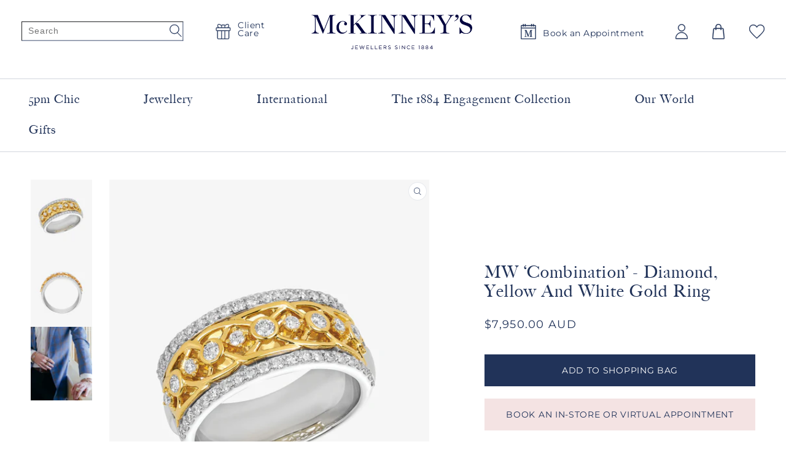

--- FILE ---
content_type: text/html; charset=utf-8
request_url: https://mckinneys.com.au/products/combination-diamond-yellow-and-white-gold-ring
body_size: 60905
content:
<!doctype html>
<html class="no-js" lang="en">
  <head>
    
    <!-- Google Tag Manager -->
    <script>(function(w,d,s,l,i){w[l]=w[l]||[];w[l].push({'gtm.start':
    new Date().getTime(),event:'gtm.js'});var f=d.getElementsByTagName(s)[0],
    j=d.createElement(s),dl=l!='dataLayer'?'&l='+l:'';j.async=true;j.src=
    'https://www.googletagmanager.com/gtm.js?id='+i+dl;f.parentNode.insertBefore(j,f);
    })(window,document,'script','dataLayer','GTM-5B8S3JD');</script>
    <!-- End Google Tag Manager -->

    <meta name="facebook-domain-verification" content="o3yis4119lxmth63zl76guahxutjbq" />
    <meta charset="utf-8">
    <meta http-equiv="X-UA-Compatible" content="IE=edge">
    <meta name="viewport" content="width=device-width,initial-scale=1">
    <meta name="theme-color" content="">
    <link rel="canonical" href="https://mckinneys.com.au/products/combination-diamond-yellow-and-white-gold-ring">
    <link rel="preconnect" href="https://cdn.shopify.com" crossorigin><link rel="icon" type="image/png" href="//mckinneys.com.au/cdn/shop/files/mckinneys-favicon-mini.png?crop=center&height=32&v=1660567593&width=32"><link rel="preconnect" href="https://fonts.shopifycdn.com" crossorigin><title>
      MW ‘Combination’ - Diamond, Yellow And White Gold Ring
 &ndash; McKinneys Jewellers</title>

    
      <meta name="description" content="18 karat yellow &amp;amp; white gold Two Tone Diamond Ring featuring 0.96ct FG colour, VVS-VS clarity, round brilliant cut Diamonds. Reference: 600005">
    

    

<meta property="og:site_name" content="McKinneys Jewellers">
<meta property="og:url" content="https://mckinneys.com.au/products/combination-diamond-yellow-and-white-gold-ring">
<meta property="og:title" content="MW ‘Combination’ - Diamond, Yellow And White Gold Ring">
<meta property="og:type" content="product">
<meta property="og:description" content="18 karat yellow &amp;amp; white gold Two Tone Diamond Ring featuring 0.96ct FG colour, VVS-VS clarity, round brilliant cut Diamonds. Reference: 600005"><meta property="og:image" content="http://mckinneys.com.au/cdn/shop/files/600005McKinneyWelchCombination1.jpg?v=1719893361">
  <meta property="og:image:secure_url" content="https://mckinneys.com.au/cdn/shop/files/600005McKinneyWelchCombination1.jpg?v=1719893361">
  <meta property="og:image:width" content="2040">
  <meta property="og:image:height" content="2550"><meta property="og:price:amount" content="7,950.00">
  <meta property="og:price:currency" content="AUD"><meta name="twitter:card" content="summary_large_image">
<meta name="twitter:title" content="MW ‘Combination’ - Diamond, Yellow And White Gold Ring">
<meta name="twitter:description" content="18 karat yellow &amp;amp; white gold Two Tone Diamond Ring featuring 0.96ct FG colour, VVS-VS clarity, round brilliant cut Diamonds. Reference: 600005">


    <!-- Has some script modifications */ -->
    <script src="//mckinneys.com.au/cdn/shop/t/14/assets/global.js?v=170899523926327135831759208835" defer="defer"></script>
    <script>window.performance && window.performance.mark && window.performance.mark('shopify.content_for_header.start');</script><meta name="facebook-domain-verification" content="g1p2nfc6huhunurmkpwnkhvws2k9jl">
<meta name="google-site-verification" content="NY2M735EpDpETIfZtbmcnj0CqG7qo67Nrhi6UD0lkD8">
<meta id="shopify-digital-wallet" name="shopify-digital-wallet" content="/65192493314/digital_wallets/dialog">
<meta name="shopify-checkout-api-token" content="a2ee0d9089464ba5e92f6519b02be1b6">
<meta id="in-context-paypal-metadata" data-shop-id="65192493314" data-venmo-supported="false" data-environment="production" data-locale="en_US" data-paypal-v4="true" data-currency="AUD">
<link rel="alternate" hreflang="x-default" href="https://mckinneys.com.au/products/combination-diamond-yellow-and-white-gold-ring">
<link rel="alternate" hreflang="en" href="https://mckinneys.com.au/products/combination-diamond-yellow-and-white-gold-ring">
<link rel="alternate" hreflang="de" href="https://mckinneys.com.au/de/products/combination-diamond-yellow-and-white-gold-ring">
<link rel="alternate" type="application/json+oembed" href="https://mckinneys.com.au/products/combination-diamond-yellow-and-white-gold-ring.oembed">
<script async="async" src="/checkouts/internal/preloads.js?locale=en-AU"></script>
<script id="shopify-features" type="application/json">{"accessToken":"a2ee0d9089464ba5e92f6519b02be1b6","betas":["rich-media-storefront-analytics"],"domain":"mckinneys.com.au","predictiveSearch":true,"shopId":65192493314,"locale":"en"}</script>
<script>var Shopify = Shopify || {};
Shopify.shop = "mckinneys-jewellery.myshopify.com";
Shopify.locale = "en";
Shopify.currency = {"active":"AUD","rate":"1.0"};
Shopify.country = "AU";
Shopify.theme = {"name":"5pm Chic - Sept 2025","id":154615480578,"schema_name":"Mckinneys - Yakk - Dawn","schema_version":"Mckinneys 1.0 \u003e D 6.0.2","theme_store_id":null,"role":"main"};
Shopify.theme.handle = "null";
Shopify.theme.style = {"id":null,"handle":null};
Shopify.cdnHost = "mckinneys.com.au/cdn";
Shopify.routes = Shopify.routes || {};
Shopify.routes.root = "/";</script>
<script type="module">!function(o){(o.Shopify=o.Shopify||{}).modules=!0}(window);</script>
<script>!function(o){function n(){var o=[];function n(){o.push(Array.prototype.slice.apply(arguments))}return n.q=o,n}var t=o.Shopify=o.Shopify||{};t.loadFeatures=n(),t.autoloadFeatures=n()}(window);</script>
<script id="shop-js-analytics" type="application/json">{"pageType":"product"}</script>
<script defer="defer" async type="module" src="//mckinneys.com.au/cdn/shopifycloud/shop-js/modules/v2/client.init-shop-cart-sync_BT-GjEfc.en.esm.js"></script>
<script defer="defer" async type="module" src="//mckinneys.com.au/cdn/shopifycloud/shop-js/modules/v2/chunk.common_D58fp_Oc.esm.js"></script>
<script defer="defer" async type="module" src="//mckinneys.com.au/cdn/shopifycloud/shop-js/modules/v2/chunk.modal_xMitdFEc.esm.js"></script>
<script type="module">
  await import("//mckinneys.com.au/cdn/shopifycloud/shop-js/modules/v2/client.init-shop-cart-sync_BT-GjEfc.en.esm.js");
await import("//mckinneys.com.au/cdn/shopifycloud/shop-js/modules/v2/chunk.common_D58fp_Oc.esm.js");
await import("//mckinneys.com.au/cdn/shopifycloud/shop-js/modules/v2/chunk.modal_xMitdFEc.esm.js");

  window.Shopify.SignInWithShop?.initShopCartSync?.({"fedCMEnabled":true,"windoidEnabled":true});

</script>
<script>(function() {
  var isLoaded = false;
  function asyncLoad() {
    if (isLoaded) return;
    isLoaded = true;
    var urls = ["https:\/\/static.klaviyo.com\/onsite\/js\/klaviyo.js?company_id=RtjkUR\u0026shop=mckinneys-jewellery.myshopify.com"];
    for (var i = 0; i < urls.length; i++) {
      var s = document.createElement('script');
      s.type = 'text/javascript';
      s.async = true;
      s.src = urls[i];
      var x = document.getElementsByTagName('script')[0];
      x.parentNode.insertBefore(s, x);
    }
  };
  if(window.attachEvent) {
    window.attachEvent('onload', asyncLoad);
  } else {
    window.addEventListener('load', asyncLoad, false);
  }
})();</script>
<script id="__st">var __st={"a":65192493314,"offset":36000,"reqid":"07cbd66e-0dd8-4e21-a4c7-79f019837dde-1769468197","pageurl":"mckinneys.com.au\/products\/combination-diamond-yellow-and-white-gold-ring","u":"afb85c4ccf94","p":"product","rtyp":"product","rid":8721383555330};</script>
<script>window.ShopifyPaypalV4VisibilityTracking = true;</script>
<script id="captcha-bootstrap">!function(){'use strict';const t='contact',e='account',n='new_comment',o=[[t,t],['blogs',n],['comments',n],[t,'customer']],c=[[e,'customer_login'],[e,'guest_login'],[e,'recover_customer_password'],[e,'create_customer']],r=t=>t.map((([t,e])=>`form[action*='/${t}']:not([data-nocaptcha='true']) input[name='form_type'][value='${e}']`)).join(','),a=t=>()=>t?[...document.querySelectorAll(t)].map((t=>t.form)):[];function s(){const t=[...o],e=r(t);return a(e)}const i='password',u='form_key',d=['recaptcha-v3-token','g-recaptcha-response','h-captcha-response',i],f=()=>{try{return window.sessionStorage}catch{return}},m='__shopify_v',_=t=>t.elements[u];function p(t,e,n=!1){try{const o=window.sessionStorage,c=JSON.parse(o.getItem(e)),{data:r}=function(t){const{data:e,action:n}=t;return t[m]||n?{data:e,action:n}:{data:t,action:n}}(c);for(const[e,n]of Object.entries(r))t.elements[e]&&(t.elements[e].value=n);n&&o.removeItem(e)}catch(o){console.error('form repopulation failed',{error:o})}}const l='form_type',E='cptcha';function T(t){t.dataset[E]=!0}const w=window,h=w.document,L='Shopify',v='ce_forms',y='captcha';let A=!1;((t,e)=>{const n=(g='f06e6c50-85a8-45c8-87d0-21a2b65856fe',I='https://cdn.shopify.com/shopifycloud/storefront-forms-hcaptcha/ce_storefront_forms_captcha_hcaptcha.v1.5.2.iife.js',D={infoText:'Protected by hCaptcha',privacyText:'Privacy',termsText:'Terms'},(t,e,n)=>{const o=w[L][v],c=o.bindForm;if(c)return c(t,g,e,D).then(n);var r;o.q.push([[t,g,e,D],n]),r=I,A||(h.body.append(Object.assign(h.createElement('script'),{id:'captcha-provider',async:!0,src:r})),A=!0)});var g,I,D;w[L]=w[L]||{},w[L][v]=w[L][v]||{},w[L][v].q=[],w[L][y]=w[L][y]||{},w[L][y].protect=function(t,e){n(t,void 0,e),T(t)},Object.freeze(w[L][y]),function(t,e,n,w,h,L){const[v,y,A,g]=function(t,e,n){const i=e?o:[],u=t?c:[],d=[...i,...u],f=r(d),m=r(i),_=r(d.filter((([t,e])=>n.includes(e))));return[a(f),a(m),a(_),s()]}(w,h,L),I=t=>{const e=t.target;return e instanceof HTMLFormElement?e:e&&e.form},D=t=>v().includes(t);t.addEventListener('submit',(t=>{const e=I(t);if(!e)return;const n=D(e)&&!e.dataset.hcaptchaBound&&!e.dataset.recaptchaBound,o=_(e),c=g().includes(e)&&(!o||!o.value);(n||c)&&t.preventDefault(),c&&!n&&(function(t){try{if(!f())return;!function(t){const e=f();if(!e)return;const n=_(t);if(!n)return;const o=n.value;o&&e.removeItem(o)}(t);const e=Array.from(Array(32),(()=>Math.random().toString(36)[2])).join('');!function(t,e){_(t)||t.append(Object.assign(document.createElement('input'),{type:'hidden',name:u})),t.elements[u].value=e}(t,e),function(t,e){const n=f();if(!n)return;const o=[...t.querySelectorAll(`input[type='${i}']`)].map((({name:t})=>t)),c=[...d,...o],r={};for(const[a,s]of new FormData(t).entries())c.includes(a)||(r[a]=s);n.setItem(e,JSON.stringify({[m]:1,action:t.action,data:r}))}(t,e)}catch(e){console.error('failed to persist form',e)}}(e),e.submit())}));const S=(t,e)=>{t&&!t.dataset[E]&&(n(t,e.some((e=>e===t))),T(t))};for(const o of['focusin','change'])t.addEventListener(o,(t=>{const e=I(t);D(e)&&S(e,y())}));const B=e.get('form_key'),M=e.get(l),P=B&&M;t.addEventListener('DOMContentLoaded',(()=>{const t=y();if(P)for(const e of t)e.elements[l].value===M&&p(e,B);[...new Set([...A(),...v().filter((t=>'true'===t.dataset.shopifyCaptcha))])].forEach((e=>S(e,t)))}))}(h,new URLSearchParams(w.location.search),n,t,e,['guest_login'])})(!0,!0)}();</script>
<script integrity="sha256-4kQ18oKyAcykRKYeNunJcIwy7WH5gtpwJnB7kiuLZ1E=" data-source-attribution="shopify.loadfeatures" defer="defer" src="//mckinneys.com.au/cdn/shopifycloud/storefront/assets/storefront/load_feature-a0a9edcb.js" crossorigin="anonymous"></script>
<script data-source-attribution="shopify.dynamic_checkout.dynamic.init">var Shopify=Shopify||{};Shopify.PaymentButton=Shopify.PaymentButton||{isStorefrontPortableWallets:!0,init:function(){window.Shopify.PaymentButton.init=function(){};var t=document.createElement("script");t.src="https://mckinneys.com.au/cdn/shopifycloud/portable-wallets/latest/portable-wallets.en.js",t.type="module",document.head.appendChild(t)}};
</script>
<script data-source-attribution="shopify.dynamic_checkout.buyer_consent">
  function portableWalletsHideBuyerConsent(e){var t=document.getElementById("shopify-buyer-consent"),n=document.getElementById("shopify-subscription-policy-button");t&&n&&(t.classList.add("hidden"),t.setAttribute("aria-hidden","true"),n.removeEventListener("click",e))}function portableWalletsShowBuyerConsent(e){var t=document.getElementById("shopify-buyer-consent"),n=document.getElementById("shopify-subscription-policy-button");t&&n&&(t.classList.remove("hidden"),t.removeAttribute("aria-hidden"),n.addEventListener("click",e))}window.Shopify?.PaymentButton&&(window.Shopify.PaymentButton.hideBuyerConsent=portableWalletsHideBuyerConsent,window.Shopify.PaymentButton.showBuyerConsent=portableWalletsShowBuyerConsent);
</script>
<script data-source-attribution="shopify.dynamic_checkout.cart.bootstrap">document.addEventListener("DOMContentLoaded",(function(){function t(){return document.querySelector("shopify-accelerated-checkout-cart, shopify-accelerated-checkout")}if(t())Shopify.PaymentButton.init();else{new MutationObserver((function(e,n){t()&&(Shopify.PaymentButton.init(),n.disconnect())})).observe(document.body,{childList:!0,subtree:!0})}}));
</script>
<script id='scb4127' type='text/javascript' async='' src='https://mckinneys.com.au/cdn/shopifycloud/privacy-banner/storefront-banner.js'></script><link id="shopify-accelerated-checkout-styles" rel="stylesheet" media="screen" href="https://mckinneys.com.au/cdn/shopifycloud/portable-wallets/latest/accelerated-checkout-backwards-compat.css" crossorigin="anonymous">
<style id="shopify-accelerated-checkout-cart">
        #shopify-buyer-consent {
  margin-top: 1em;
  display: inline-block;
  width: 100%;
}

#shopify-buyer-consent.hidden {
  display: none;
}

#shopify-subscription-policy-button {
  background: none;
  border: none;
  padding: 0;
  text-decoration: underline;
  font-size: inherit;
  cursor: pointer;
}

#shopify-subscription-policy-button::before {
  box-shadow: none;
}

      </style>
<script id="sections-script" data-sections="product-recommendations,mckinneys-general-header,mckinneys-general-footer" defer="defer" src="//mckinneys.com.au/cdn/shop/t/14/compiled_assets/scripts.js?v=15481"></script>
<script>window.performance && window.performance.mark && window.performance.mark('shopify.content_for_header.end');</script>


    <style data-shopify>
      @font-face {
  font-family: Montserrat;
  font-weight: 400;
  font-style: normal;
  font-display: swap;
  src: url("//mckinneys.com.au/cdn/fonts/montserrat/montserrat_n4.81949fa0ac9fd2021e16436151e8eaa539321637.woff2") format("woff2"),
       url("//mckinneys.com.au/cdn/fonts/montserrat/montserrat_n4.a6c632ca7b62da89c3594789ba828388aac693fe.woff") format("woff");
}

      @font-face {
  font-family: Montserrat;
  font-weight: 700;
  font-style: normal;
  font-display: swap;
  src: url("//mckinneys.com.au/cdn/fonts/montserrat/montserrat_n7.3c434e22befd5c18a6b4afadb1e3d77c128c7939.woff2") format("woff2"),
       url("//mckinneys.com.au/cdn/fonts/montserrat/montserrat_n7.5d9fa6e2cae713c8fb539a9876489d86207fe957.woff") format("woff");
}

      @font-face {
  font-family: Montserrat;
  font-weight: 400;
  font-style: italic;
  font-display: swap;
  src: url("//mckinneys.com.au/cdn/fonts/montserrat/montserrat_i4.5a4ea298b4789e064f62a29aafc18d41f09ae59b.woff2") format("woff2"),
       url("//mckinneys.com.au/cdn/fonts/montserrat/montserrat_i4.072b5869c5e0ed5b9d2021e4c2af132e16681ad2.woff") format("woff");
}

      @font-face {
  font-family: Montserrat;
  font-weight: 700;
  font-style: italic;
  font-display: swap;
  src: url("//mckinneys.com.au/cdn/fonts/montserrat/montserrat_i7.a0d4a463df4f146567d871890ffb3c80408e7732.woff2") format("woff2"),
       url("//mckinneys.com.au/cdn/fonts/montserrat/montserrat_i7.f6ec9f2a0681acc6f8152c40921d2a4d2e1a2c78.woff") format("woff");
}

      @font-face {
  font-family: "Playfair Display";
  font-weight: 400;
  font-style: normal;
  font-display: swap;
  src: url("//mckinneys.com.au/cdn/fonts/playfair_display/playfairdisplay_n4.9980f3e16959dc89137cc1369bfc3ae98af1deb9.woff2") format("woff2"),
       url("//mckinneys.com.au/cdn/fonts/playfair_display/playfairdisplay_n4.c562b7c8e5637886a811d2a017f9e023166064ee.woff") format("woff");
}


      /* Yakk - Mckinney's custom font */
      @font-face {
        font-family: 'Big Caslon Medium';
        src: url( //mckinneys.com.au/cdn/shop/t/14/assets/font_big_caslon_medium_optimized.woff2?v=67656848793836900861759208835 ) format('woff2'),
             url( //mckinneys.com.au/cdn/shop/t/14/assets/font_big_caslon_medium_optimized.woff?v=105087074780371545061759208835 ) format('woff');
        font-weight: normal;
        font-style: normal;
        font-display: swap;
      }

      :root {
        --font-body-family: Montserrat, sans-serif;
        --font-body-style: normal;
        --font-body-weight: 400;
        --font-body-weight-bold: 700;

        --font-heading-family: "Playfair Display", serif;
        --font-heading-style: normal;
        --font-heading-weight: 400;

        --font-body-scale: 1.0;
        --font-heading-scale: 1.0;

        --color-base-text: 33, 51, 89;
        --color-shadow: 33, 51, 89;
        --color-base-background-1: 255, 255, 255;
        --color-base-background-2: 243, 243, 243;
        --color-base-solid-button-labels: 255, 255, 255;
        --color-base-outline-button-labels: 18, 18, 18;
        --color-base-accent-1: 241, 129, 164;
        --color-base-accent-2: 236, 97, 159;
        --payment-terms-background-color: #ffffff;

        --gradient-base-background-1: #ffffff;
        --gradient-base-background-2: #f3f3f3;
        --gradient-base-accent-1: #f181a4;
        --gradient-base-accent-2: #ec619f;

        --media-padding: px;
        --media-border-opacity: 0.05;
        --media-border-width: 0px;
        --media-radius: 0px;
        --media-shadow-opacity: 0.0;
        --media-shadow-horizontal-offset: 0px;
        --media-shadow-vertical-offset: 4px;
        --media-shadow-blur-radius: 5px;
        --media-shadow-visible: 0;

        --page-width: 150rem;
        --page-width-margin: 0rem;

        --card-image-padding: 0.0rem;
        --card-corner-radius: 0.0rem;
        --card-text-alignment: left;
        --card-border-width: 0.0rem;
        --card-border-opacity: 0.1;
        --card-shadow-opacity: 0.0;
        --card-shadow-visible: 0;
        --card-shadow-horizontal-offset: 0.0rem;
        --card-shadow-vertical-offset: 0.4rem;
        --card-shadow-blur-radius: 0.5rem;

        --badge-corner-radius: 4.0rem;

        --popup-border-width: 1px;
        --popup-border-opacity: 0.1;
        --popup-corner-radius: 0px;
        --popup-shadow-opacity: 0.0;
        --popup-shadow-horizontal-offset: 0px;
        --popup-shadow-vertical-offset: 4px;
        --popup-shadow-blur-radius: 5px;

        --drawer-border-width: 1px;
        --drawer-border-opacity: 0.1;
        --drawer-shadow-opacity: 0.0;
        --drawer-shadow-horizontal-offset: 0px;
        --drawer-shadow-vertical-offset: 4px;
        --drawer-shadow-blur-radius: 5px;

        --spacing-sections-desktop: 0px;
        --spacing-sections-mobile: 0px;

        --grid-desktop-vertical-spacing: 24px;
        --grid-desktop-horizontal-spacing: 4px;
        --grid-mobile-vertical-spacing: 12px;
        --grid-mobile-horizontal-spacing: 2px;

        --text-boxes-border-opacity: 0.1;
        --text-boxes-border-width: 0px;
        --text-boxes-radius: 0px;
        --text-boxes-shadow-opacity: 0.0;
        --text-boxes-shadow-visible: 0;
        --text-boxes-shadow-horizontal-offset: 0px;
        --text-boxes-shadow-vertical-offset: 4px;
        --text-boxes-shadow-blur-radius: 5px;

        --buttons-radius: 0px;
        --buttons-radius-outset: 0px;
        --buttons-border-width: 1px;
        --buttons-border-opacity: 1.0;
        --buttons-shadow-opacity: 0.0;
        --buttons-shadow-visible: 0;
        --buttons-shadow-horizontal-offset: 0px;
        --buttons-shadow-vertical-offset: 4px;
        --buttons-shadow-blur-radius: 5px;
        --buttons-border-offset: 0px;

        --inputs-radius: 0px;
        --inputs-border-width: 1px;
        --inputs-border-opacity: 0.55;
        --inputs-shadow-opacity: 0.0;
        --inputs-shadow-horizontal-offset: 0px;
        --inputs-margin-offset: 0px;
        --inputs-shadow-vertical-offset: 4px;
        --inputs-shadow-blur-radius: 5px;
        --inputs-radius-outset: 0px;

        --variant-pills-radius: 40px;
        --variant-pills-border-width: 1px;
        --variant-pills-border-opacity: 0.55;
        --variant-pills-shadow-opacity: 0.0;
        --variant-pills-shadow-horizontal-offset: 0px;
        --variant-pills-shadow-vertical-offset: 4px;
        --variant-pills-shadow-blur-radius: 5px;

        /* Yakk - Mckinney's theme colors */
        --mckinneys-color-text-button: #213359;
        --mckinneys-color-text-button-rgb: 33, 51, 89;
        --mckinneys-color-breakline: #c0b8a5;
        --mckinneys-color-breakline-rgb: 192, 184, 165;
        --mckinneys-color-button: #f4e3e3;
        --mckinneys-color-button-rgb: 244, 227, 227;
        --mckinneys-color-backing-first: #f4e3e3;
        --mckinneys-color-backing-first-rgb: 244, 227, 227;
        --mckinneys-color-backing-second: #e3dfd6;
        --mckinneys-color-backing-second-rgb: 227, 223, 214;
        --mckinneys-color-error-message: #ec619f;
        --mckinneys-color-error-message-rgb: 236, 97, 159;
        --mckinneys-color-margot-mckinney: #03793e;
        --mckinneys-color-margot-mckinney-rgb: 3, 121, 62;
        --mckinneys-color-mckinney-welch: #316094;
        --mckinneys-color-mckinney-welch-rgb: 49, 96, 148;

        --mckinneys-banner-main-contents-max-width: 1640px;

        --font-mckinneys-buttons-family: Montserrat, sans-serif;
        --font-mckinneys-buttons-style: normal;
        --font-mckinneys-buttons-weight: 500;
        --font-mckinneys-buttons-scale: 1.0;


      }

      *,
      *::before,
      *::after {
        box-sizing: inherit;
      }

      html {
        box-sizing: border-box;
        font-size: calc(var(--font-body-scale) * 62.5%);
        height: 100%;
      }

      body {
        display: grid;
        grid-template-rows: auto auto 1fr auto;
        grid-template-columns: 100%;
        min-height: 100%;
        margin: 0;
        position: relative;

        font-size: 1.4rem;
        letter-spacing: 0.05rem;
        line-height: calc(1 + 0.65 / var(--font-body-scale));

        font-family: var(--font-body-family);
        font-style: var(--font-body-style);
        font-weight: var(--font-body-weight);
      }

      @media screen and (min-width: 750px) {

        body {
          font-size: 1.4rem;
        }

      }
    </style>


<!-- Yakk - Mckinney's font original font backup from body above
     
      font-size: 1.4rem;
      letter-spacing: 0.05rem;
      line-height: calc(1 + 0.65 / var(--font-body-scale));

      @media screen and (min-width: 750px) {
        body {
          font-size: 1.4rem;
        }
      }

Yakk - Mckinney's font original font backup -->    

<!-- Yakk - Mckinney's font original font backup from body above
     
      font-size: 1.6rem;
      letter-spacing: 0.06rem;
      line-height: calc(1 + 0.8 / var(--font-body-scale));

      @media screen and (min-width: 750px) {
        body {
          font-size: 1.6rem;
        }
      }

Yakk - Mckinney's font original font backup -->

    <link href="//mckinneys.com.au/cdn/shop/t/14/assets/base.css?v=47855463117053077081759208835" rel="stylesheet" type="text/css" media="all" />
    <link href="//mckinneys.com.au/cdn/shop/t/14/assets/base-mckinneys.css?v=101934761859834886821759208835" rel="stylesheet" type="text/css" media="all" />
<link rel="preload" as="font" href="//mckinneys.com.au/cdn/fonts/montserrat/montserrat_n4.81949fa0ac9fd2021e16436151e8eaa539321637.woff2" type="font/woff2" crossorigin><link rel="preload" as="font" href="//mckinneys.com.au/cdn/fonts/playfair_display/playfairdisplay_n4.9980f3e16959dc89137cc1369bfc3ae98af1deb9.woff2" type="font/woff2" crossorigin><!-- Yakk - Mckinney's button font --><link rel="preload" as="font" href="//mckinneys.com.au/cdn/fonts/montserrat/montserrat_n5.07ef3781d9c78c8b93c98419da7ad4fbeebb6635.woff2" type="font/woff2" crossorigin><link rel="stylesheet" href="//mckinneys.com.au/cdn/shop/t/14/assets/component-predictive-search.css?v=165644661289088488651759208835" media="print" onload="this.media='all'"><script>document.documentElement.className = document.documentElement.className.replace('no-js', 'js');
    if (Shopify.designMode) {
      document.documentElement.classList.add('shopify-design-mode');
    }
    </script>



    <!-- Umbrella JS library -->
    <script src="//mckinneys.com.au/cdn/shop/t/14/assets/script_library_umbrella.min.js?v=51308925421754388481759208835" defer="defer"></script>
    <!-- Keen-slider library -->
    <script src="//mckinneys.com.au/cdn/shop/t/14/assets/script_library_keen-slider.js?v=139225678080873258011759208835" defer="defer"></script>
    
    
    
  <!-- BEGIN app block: shopify://apps/klaviyo-email-marketing-sms/blocks/klaviyo-onsite-embed/2632fe16-c075-4321-a88b-50b567f42507 -->












  <script async src="https://static.klaviyo.com/onsite/js/RtjkUR/klaviyo.js?company_id=RtjkUR"></script>
  <script>!function(){if(!window.klaviyo){window._klOnsite=window._klOnsite||[];try{window.klaviyo=new Proxy({},{get:function(n,i){return"push"===i?function(){var n;(n=window._klOnsite).push.apply(n,arguments)}:function(){for(var n=arguments.length,o=new Array(n),w=0;w<n;w++)o[w]=arguments[w];var t="function"==typeof o[o.length-1]?o.pop():void 0,e=new Promise((function(n){window._klOnsite.push([i].concat(o,[function(i){t&&t(i),n(i)}]))}));return e}}})}catch(n){window.klaviyo=window.klaviyo||[],window.klaviyo.push=function(){var n;(n=window._klOnsite).push.apply(n,arguments)}}}}();</script>

  
    <script id="viewed_product">
      if (item == null) {
        var _learnq = _learnq || [];

        var MetafieldReviews = null
        var MetafieldYotpoRating = null
        var MetafieldYotpoCount = null
        var MetafieldLooxRating = null
        var MetafieldLooxCount = null
        var okendoProduct = null
        var okendoProductReviewCount = null
        var okendoProductReviewAverageValue = null
        try {
          // The following fields are used for Customer Hub recently viewed in order to add reviews.
          // This information is not part of __kla_viewed. Instead, it is part of __kla_viewed_reviewed_items
          MetafieldReviews = {};
          MetafieldYotpoRating = null
          MetafieldYotpoCount = null
          MetafieldLooxRating = null
          MetafieldLooxCount = null

          okendoProduct = null
          // If the okendo metafield is not legacy, it will error, which then requires the new json formatted data
          if (okendoProduct && 'error' in okendoProduct) {
            okendoProduct = null
          }
          okendoProductReviewCount = okendoProduct ? okendoProduct.reviewCount : null
          okendoProductReviewAverageValue = okendoProduct ? okendoProduct.reviewAverageValue : null
        } catch (error) {
          console.error('Error in Klaviyo onsite reviews tracking:', error);
        }

        var item = {
          Name: "MW ‘Combination’ - Diamond, Yellow And White Gold Ring",
          ProductID: 8721383555330,
          Categories: ["All","All McKinneys Stock","April's Birthstone - the Diamond","Gifting for Him","McKinney Welch","McKinney Welch Rings","Rings","Rings - Diamond Rings"],
          ImageURL: "https://mckinneys.com.au/cdn/shop/files/600005McKinneyWelchCombination1_grande.jpg?v=1719893361",
          URL: "https://mckinneys.com.au/products/combination-diamond-yellow-and-white-gold-ring",
          Brand: "McKinney Welch",
          Price: "$7,950.00",
          Value: "7,950.00",
          CompareAtPrice: "$0.00"
        };
        _learnq.push(['track', 'Viewed Product', item]);
        _learnq.push(['trackViewedItem', {
          Title: item.Name,
          ItemId: item.ProductID,
          Categories: item.Categories,
          ImageUrl: item.ImageURL,
          Url: item.URL,
          Metadata: {
            Brand: item.Brand,
            Price: item.Price,
            Value: item.Value,
            CompareAtPrice: item.CompareAtPrice
          },
          metafields:{
            reviews: MetafieldReviews,
            yotpo:{
              rating: MetafieldYotpoRating,
              count: MetafieldYotpoCount,
            },
            loox:{
              rating: MetafieldLooxRating,
              count: MetafieldLooxCount,
            },
            okendo: {
              rating: okendoProductReviewAverageValue,
              count: okendoProductReviewCount,
            }
          }
        }]);
      }
    </script>
  




  <script>
    window.klaviyoReviewsProductDesignMode = false
  </script>







<!-- END app block --><link href="https://monorail-edge.shopifysvc.com" rel="dns-prefetch">
<script>(function(){if ("sendBeacon" in navigator && "performance" in window) {try {var session_token_from_headers = performance.getEntriesByType('navigation')[0].serverTiming.find(x => x.name == '_s').description;} catch {var session_token_from_headers = undefined;}var session_cookie_matches = document.cookie.match(/_shopify_s=([^;]*)/);var session_token_from_cookie = session_cookie_matches && session_cookie_matches.length === 2 ? session_cookie_matches[1] : "";var session_token = session_token_from_headers || session_token_from_cookie || "";function handle_abandonment_event(e) {var entries = performance.getEntries().filter(function(entry) {return /monorail-edge.shopifysvc.com/.test(entry.name);});if (!window.abandonment_tracked && entries.length === 0) {window.abandonment_tracked = true;var currentMs = Date.now();var navigation_start = performance.timing.navigationStart;var payload = {shop_id: 65192493314,url: window.location.href,navigation_start,duration: currentMs - navigation_start,session_token,page_type: "product"};window.navigator.sendBeacon("https://monorail-edge.shopifysvc.com/v1/produce", JSON.stringify({schema_id: "online_store_buyer_site_abandonment/1.1",payload: payload,metadata: {event_created_at_ms: currentMs,event_sent_at_ms: currentMs}}));}}window.addEventListener('pagehide', handle_abandonment_event);}}());</script>
<script id="web-pixels-manager-setup">(function e(e,d,r,n,o){if(void 0===o&&(o={}),!Boolean(null===(a=null===(i=window.Shopify)||void 0===i?void 0:i.analytics)||void 0===a?void 0:a.replayQueue)){var i,a;window.Shopify=window.Shopify||{};var t=window.Shopify;t.analytics=t.analytics||{};var s=t.analytics;s.replayQueue=[],s.publish=function(e,d,r){return s.replayQueue.push([e,d,r]),!0};try{self.performance.mark("wpm:start")}catch(e){}var l=function(){var e={modern:/Edge?\/(1{2}[4-9]|1[2-9]\d|[2-9]\d{2}|\d{4,})\.\d+(\.\d+|)|Firefox\/(1{2}[4-9]|1[2-9]\d|[2-9]\d{2}|\d{4,})\.\d+(\.\d+|)|Chrom(ium|e)\/(9{2}|\d{3,})\.\d+(\.\d+|)|(Maci|X1{2}).+ Version\/(15\.\d+|(1[6-9]|[2-9]\d|\d{3,})\.\d+)([,.]\d+|)( \(\w+\)|)( Mobile\/\w+|) Safari\/|Chrome.+OPR\/(9{2}|\d{3,})\.\d+\.\d+|(CPU[ +]OS|iPhone[ +]OS|CPU[ +]iPhone|CPU IPhone OS|CPU iPad OS)[ +]+(15[._]\d+|(1[6-9]|[2-9]\d|\d{3,})[._]\d+)([._]\d+|)|Android:?[ /-](13[3-9]|1[4-9]\d|[2-9]\d{2}|\d{4,})(\.\d+|)(\.\d+|)|Android.+Firefox\/(13[5-9]|1[4-9]\d|[2-9]\d{2}|\d{4,})\.\d+(\.\d+|)|Android.+Chrom(ium|e)\/(13[3-9]|1[4-9]\d|[2-9]\d{2}|\d{4,})\.\d+(\.\d+|)|SamsungBrowser\/([2-9]\d|\d{3,})\.\d+/,legacy:/Edge?\/(1[6-9]|[2-9]\d|\d{3,})\.\d+(\.\d+|)|Firefox\/(5[4-9]|[6-9]\d|\d{3,})\.\d+(\.\d+|)|Chrom(ium|e)\/(5[1-9]|[6-9]\d|\d{3,})\.\d+(\.\d+|)([\d.]+$|.*Safari\/(?![\d.]+ Edge\/[\d.]+$))|(Maci|X1{2}).+ Version\/(10\.\d+|(1[1-9]|[2-9]\d|\d{3,})\.\d+)([,.]\d+|)( \(\w+\)|)( Mobile\/\w+|) Safari\/|Chrome.+OPR\/(3[89]|[4-9]\d|\d{3,})\.\d+\.\d+|(CPU[ +]OS|iPhone[ +]OS|CPU[ +]iPhone|CPU IPhone OS|CPU iPad OS)[ +]+(10[._]\d+|(1[1-9]|[2-9]\d|\d{3,})[._]\d+)([._]\d+|)|Android:?[ /-](13[3-9]|1[4-9]\d|[2-9]\d{2}|\d{4,})(\.\d+|)(\.\d+|)|Mobile Safari.+OPR\/([89]\d|\d{3,})\.\d+\.\d+|Android.+Firefox\/(13[5-9]|1[4-9]\d|[2-9]\d{2}|\d{4,})\.\d+(\.\d+|)|Android.+Chrom(ium|e)\/(13[3-9]|1[4-9]\d|[2-9]\d{2}|\d{4,})\.\d+(\.\d+|)|Android.+(UC? ?Browser|UCWEB|U3)[ /]?(15\.([5-9]|\d{2,})|(1[6-9]|[2-9]\d|\d{3,})\.\d+)\.\d+|SamsungBrowser\/(5\.\d+|([6-9]|\d{2,})\.\d+)|Android.+MQ{2}Browser\/(14(\.(9|\d{2,})|)|(1[5-9]|[2-9]\d|\d{3,})(\.\d+|))(\.\d+|)|K[Aa][Ii]OS\/(3\.\d+|([4-9]|\d{2,})\.\d+)(\.\d+|)/},d=e.modern,r=e.legacy,n=navigator.userAgent;return n.match(d)?"modern":n.match(r)?"legacy":"unknown"}(),u="modern"===l?"modern":"legacy",c=(null!=n?n:{modern:"",legacy:""})[u],f=function(e){return[e.baseUrl,"/wpm","/b",e.hashVersion,"modern"===e.buildTarget?"m":"l",".js"].join("")}({baseUrl:d,hashVersion:r,buildTarget:u}),m=function(e){var d=e.version,r=e.bundleTarget,n=e.surface,o=e.pageUrl,i=e.monorailEndpoint;return{emit:function(e){var a=e.status,t=e.errorMsg,s=(new Date).getTime(),l=JSON.stringify({metadata:{event_sent_at_ms:s},events:[{schema_id:"web_pixels_manager_load/3.1",payload:{version:d,bundle_target:r,page_url:o,status:a,surface:n,error_msg:t},metadata:{event_created_at_ms:s}}]});if(!i)return console&&console.warn&&console.warn("[Web Pixels Manager] No Monorail endpoint provided, skipping logging."),!1;try{return self.navigator.sendBeacon.bind(self.navigator)(i,l)}catch(e){}var u=new XMLHttpRequest;try{return u.open("POST",i,!0),u.setRequestHeader("Content-Type","text/plain"),u.send(l),!0}catch(e){return console&&console.warn&&console.warn("[Web Pixels Manager] Got an unhandled error while logging to Monorail."),!1}}}}({version:r,bundleTarget:l,surface:e.surface,pageUrl:self.location.href,monorailEndpoint:e.monorailEndpoint});try{o.browserTarget=l,function(e){var d=e.src,r=e.async,n=void 0===r||r,o=e.onload,i=e.onerror,a=e.sri,t=e.scriptDataAttributes,s=void 0===t?{}:t,l=document.createElement("script"),u=document.querySelector("head"),c=document.querySelector("body");if(l.async=n,l.src=d,a&&(l.integrity=a,l.crossOrigin="anonymous"),s)for(var f in s)if(Object.prototype.hasOwnProperty.call(s,f))try{l.dataset[f]=s[f]}catch(e){}if(o&&l.addEventListener("load",o),i&&l.addEventListener("error",i),u)u.appendChild(l);else{if(!c)throw new Error("Did not find a head or body element to append the script");c.appendChild(l)}}({src:f,async:!0,onload:function(){if(!function(){var e,d;return Boolean(null===(d=null===(e=window.Shopify)||void 0===e?void 0:e.analytics)||void 0===d?void 0:d.initialized)}()){var d=window.webPixelsManager.init(e)||void 0;if(d){var r=window.Shopify.analytics;r.replayQueue.forEach((function(e){var r=e[0],n=e[1],o=e[2];d.publishCustomEvent(r,n,o)})),r.replayQueue=[],r.publish=d.publishCustomEvent,r.visitor=d.visitor,r.initialized=!0}}},onerror:function(){return m.emit({status:"failed",errorMsg:"".concat(f," has failed to load")})},sri:function(e){var d=/^sha384-[A-Za-z0-9+/=]+$/;return"string"==typeof e&&d.test(e)}(c)?c:"",scriptDataAttributes:o}),m.emit({status:"loading"})}catch(e){m.emit({status:"failed",errorMsg:(null==e?void 0:e.message)||"Unknown error"})}}})({shopId: 65192493314,storefrontBaseUrl: "https://mckinneys.com.au",extensionsBaseUrl: "https://extensions.shopifycdn.com/cdn/shopifycloud/web-pixels-manager",monorailEndpoint: "https://monorail-edge.shopifysvc.com/unstable/produce_batch",surface: "storefront-renderer",enabledBetaFlags: ["2dca8a86"],webPixelsConfigList: [{"id":"1777959170","configuration":"{\"accountID\":\"RtjkUR\",\"webPixelConfig\":\"eyJlbmFibGVBZGRlZFRvQ2FydEV2ZW50cyI6IHRydWV9\"}","eventPayloadVersion":"v1","runtimeContext":"STRICT","scriptVersion":"524f6c1ee37bacdca7657a665bdca589","type":"APP","apiClientId":123074,"privacyPurposes":["ANALYTICS","MARKETING"],"dataSharingAdjustments":{"protectedCustomerApprovalScopes":["read_customer_address","read_customer_email","read_customer_name","read_customer_personal_data","read_customer_phone"]}},{"id":"944079106","configuration":"{\"swymApiEndpoint\":\"https:\/\/swymstore-v3free-01.swymrelay.com\",\"swymTier\":\"v3free-01\"}","eventPayloadVersion":"v1","runtimeContext":"STRICT","scriptVersion":"5b6f6917e306bc7f24523662663331c0","type":"APP","apiClientId":1350849,"privacyPurposes":["ANALYTICS","MARKETING","PREFERENCES"],"dataSharingAdjustments":{"protectedCustomerApprovalScopes":["read_customer_email","read_customer_name","read_customer_personal_data","read_customer_phone"]}},{"id":"560136450","configuration":"{\"config\":\"{\\\"google_tag_ids\\\":[\\\"G-LCF2GPS9JL\\\",\\\"AW-11215632807\\\",\\\"GT-55NXG96P\\\"],\\\"target_country\\\":\\\"AU\\\",\\\"gtag_events\\\":[{\\\"type\\\":\\\"search\\\",\\\"action_label\\\":[\\\"G-LCF2GPS9JL\\\",\\\"AW-11215632807\\\/Gb2FCOzq-OIaEKfzg-Qp\\\"]},{\\\"type\\\":\\\"begin_checkout\\\",\\\"action_label\\\":[\\\"G-LCF2GPS9JL\\\",\\\"AW-11215632807\\\/AVlBCPLq-OIaEKfzg-Qp\\\",\\\"AW-11215632807\\\/Z5fyCPfn36kYEKfzg-Qp\\\"]},{\\\"type\\\":\\\"view_item\\\",\\\"action_label\\\":[\\\"G-LCF2GPS9JL\\\",\\\"AW-11215632807\\\/tuZiCOnq-OIaEKfzg-Qp\\\",\\\"MC-ZJVGMXHN9L\\\"]},{\\\"type\\\":\\\"purchase\\\",\\\"action_label\\\":[\\\"G-LCF2GPS9JL\\\",\\\"AW-11215632807\\\/uA2MCOPq-OIaEKfzg-Qp\\\",\\\"MC-ZJVGMXHN9L\\\"]},{\\\"type\\\":\\\"page_view\\\",\\\"action_label\\\":[\\\"G-LCF2GPS9JL\\\",\\\"AW-11215632807\\\/AckJCObq-OIaEKfzg-Qp\\\",\\\"MC-ZJVGMXHN9L\\\"]},{\\\"type\\\":\\\"add_payment_info\\\",\\\"action_label\\\":[\\\"G-LCF2GPS9JL\\\",\\\"AW-11215632807\\\/y5HsCPXq-OIaEKfzg-Qp\\\"]},{\\\"type\\\":\\\"add_to_cart\\\",\\\"action_label\\\":[\\\"G-LCF2GPS9JL\\\",\\\"AW-11215632807\\\/mki5CO_q-OIaEKfzg-Qp\\\"]}],\\\"enable_monitoring_mode\\\":false}\"}","eventPayloadVersion":"v1","runtimeContext":"OPEN","scriptVersion":"b2a88bafab3e21179ed38636efcd8a93","type":"APP","apiClientId":1780363,"privacyPurposes":[],"dataSharingAdjustments":{"protectedCustomerApprovalScopes":["read_customer_address","read_customer_email","read_customer_name","read_customer_personal_data","read_customer_phone"]}},{"id":"209715458","configuration":"{\"pixel_id\":\"145601401763087\",\"pixel_type\":\"facebook_pixel\",\"metaapp_system_user_token\":\"-\"}","eventPayloadVersion":"v1","runtimeContext":"OPEN","scriptVersion":"ca16bc87fe92b6042fbaa3acc2fbdaa6","type":"APP","apiClientId":2329312,"privacyPurposes":["ANALYTICS","MARKETING","SALE_OF_DATA"],"dataSharingAdjustments":{"protectedCustomerApprovalScopes":["read_customer_address","read_customer_email","read_customer_name","read_customer_personal_data","read_customer_phone"]}},{"id":"108003586","eventPayloadVersion":"1","runtimeContext":"LAX","scriptVersion":"1","type":"CUSTOM","privacyPurposes":["ANALYTICS","MARKETING","SALE_OF_DATA"],"name":"Google ads Conversion Tracking"},{"id":"shopify-app-pixel","configuration":"{}","eventPayloadVersion":"v1","runtimeContext":"STRICT","scriptVersion":"0450","apiClientId":"shopify-pixel","type":"APP","privacyPurposes":["ANALYTICS","MARKETING"]},{"id":"shopify-custom-pixel","eventPayloadVersion":"v1","runtimeContext":"LAX","scriptVersion":"0450","apiClientId":"shopify-pixel","type":"CUSTOM","privacyPurposes":["ANALYTICS","MARKETING"]}],isMerchantRequest: false,initData: {"shop":{"name":"McKinneys Jewellers","paymentSettings":{"currencyCode":"AUD"},"myshopifyDomain":"mckinneys-jewellery.myshopify.com","countryCode":"AU","storefrontUrl":"https:\/\/mckinneys.com.au"},"customer":null,"cart":null,"checkout":null,"productVariants":[{"price":{"amount":7950.0,"currencyCode":"AUD"},"product":{"title":"MW ‘Combination’ - Diamond, Yellow And White Gold Ring","vendor":"McKinney Welch","id":"8721383555330","untranslatedTitle":"MW ‘Combination’ - Diamond, Yellow And White Gold Ring","url":"\/products\/combination-diamond-yellow-and-white-gold-ring","type":"Rings"},"id":"45276694446338","image":{"src":"\/\/mckinneys.com.au\/cdn\/shop\/files\/600005McKinneyWelchCombination1.jpg?v=1719893361"},"sku":"600005","title":"Default Title","untranslatedTitle":"Default Title"}],"purchasingCompany":null},},"https://mckinneys.com.au/cdn","fcfee988w5aeb613cpc8e4bc33m6693e112",{"modern":"","legacy":""},{"shopId":"65192493314","storefrontBaseUrl":"https:\/\/mckinneys.com.au","extensionBaseUrl":"https:\/\/extensions.shopifycdn.com\/cdn\/shopifycloud\/web-pixels-manager","surface":"storefront-renderer","enabledBetaFlags":"[\"2dca8a86\"]","isMerchantRequest":"false","hashVersion":"fcfee988w5aeb613cpc8e4bc33m6693e112","publish":"custom","events":"[[\"page_viewed\",{}],[\"product_viewed\",{\"productVariant\":{\"price\":{\"amount\":7950.0,\"currencyCode\":\"AUD\"},\"product\":{\"title\":\"MW ‘Combination’ - Diamond, Yellow And White Gold Ring\",\"vendor\":\"McKinney Welch\",\"id\":\"8721383555330\",\"untranslatedTitle\":\"MW ‘Combination’ - Diamond, Yellow And White Gold Ring\",\"url\":\"\/products\/combination-diamond-yellow-and-white-gold-ring\",\"type\":\"Rings\"},\"id\":\"45276694446338\",\"image\":{\"src\":\"\/\/mckinneys.com.au\/cdn\/shop\/files\/600005McKinneyWelchCombination1.jpg?v=1719893361\"},\"sku\":\"600005\",\"title\":\"Default Title\",\"untranslatedTitle\":\"Default Title\"}}]]"});</script><script>
  window.ShopifyAnalytics = window.ShopifyAnalytics || {};
  window.ShopifyAnalytics.meta = window.ShopifyAnalytics.meta || {};
  window.ShopifyAnalytics.meta.currency = 'AUD';
  var meta = {"product":{"id":8721383555330,"gid":"gid:\/\/shopify\/Product\/8721383555330","vendor":"McKinney Welch","type":"Rings","handle":"combination-diamond-yellow-and-white-gold-ring","variants":[{"id":45276694446338,"price":795000,"name":"MW ‘Combination’ - Diamond, Yellow And White Gold Ring","public_title":null,"sku":"600005"}],"remote":false},"page":{"pageType":"product","resourceType":"product","resourceId":8721383555330,"requestId":"07cbd66e-0dd8-4e21-a4c7-79f019837dde-1769468197"}};
  for (var attr in meta) {
    window.ShopifyAnalytics.meta[attr] = meta[attr];
  }
</script>
<script class="analytics">
  (function () {
    var customDocumentWrite = function(content) {
      var jquery = null;

      if (window.jQuery) {
        jquery = window.jQuery;
      } else if (window.Checkout && window.Checkout.$) {
        jquery = window.Checkout.$;
      }

      if (jquery) {
        jquery('body').append(content);
      }
    };

    var hasLoggedConversion = function(token) {
      if (token) {
        return document.cookie.indexOf('loggedConversion=' + token) !== -1;
      }
      return false;
    }

    var setCookieIfConversion = function(token) {
      if (token) {
        var twoMonthsFromNow = new Date(Date.now());
        twoMonthsFromNow.setMonth(twoMonthsFromNow.getMonth() + 2);

        document.cookie = 'loggedConversion=' + token + '; expires=' + twoMonthsFromNow;
      }
    }

    var trekkie = window.ShopifyAnalytics.lib = window.trekkie = window.trekkie || [];
    if (trekkie.integrations) {
      return;
    }
    trekkie.methods = [
      'identify',
      'page',
      'ready',
      'track',
      'trackForm',
      'trackLink'
    ];
    trekkie.factory = function(method) {
      return function() {
        var args = Array.prototype.slice.call(arguments);
        args.unshift(method);
        trekkie.push(args);
        return trekkie;
      };
    };
    for (var i = 0; i < trekkie.methods.length; i++) {
      var key = trekkie.methods[i];
      trekkie[key] = trekkie.factory(key);
    }
    trekkie.load = function(config) {
      trekkie.config = config || {};
      trekkie.config.initialDocumentCookie = document.cookie;
      var first = document.getElementsByTagName('script')[0];
      var script = document.createElement('script');
      script.type = 'text/javascript';
      script.onerror = function(e) {
        var scriptFallback = document.createElement('script');
        scriptFallback.type = 'text/javascript';
        scriptFallback.onerror = function(error) {
                var Monorail = {
      produce: function produce(monorailDomain, schemaId, payload) {
        var currentMs = new Date().getTime();
        var event = {
          schema_id: schemaId,
          payload: payload,
          metadata: {
            event_created_at_ms: currentMs,
            event_sent_at_ms: currentMs
          }
        };
        return Monorail.sendRequest("https://" + monorailDomain + "/v1/produce", JSON.stringify(event));
      },
      sendRequest: function sendRequest(endpointUrl, payload) {
        // Try the sendBeacon API
        if (window && window.navigator && typeof window.navigator.sendBeacon === 'function' && typeof window.Blob === 'function' && !Monorail.isIos12()) {
          var blobData = new window.Blob([payload], {
            type: 'text/plain'
          });

          if (window.navigator.sendBeacon(endpointUrl, blobData)) {
            return true;
          } // sendBeacon was not successful

        } // XHR beacon

        var xhr = new XMLHttpRequest();

        try {
          xhr.open('POST', endpointUrl);
          xhr.setRequestHeader('Content-Type', 'text/plain');
          xhr.send(payload);
        } catch (e) {
          console.log(e);
        }

        return false;
      },
      isIos12: function isIos12() {
        return window.navigator.userAgent.lastIndexOf('iPhone; CPU iPhone OS 12_') !== -1 || window.navigator.userAgent.lastIndexOf('iPad; CPU OS 12_') !== -1;
      }
    };
    Monorail.produce('monorail-edge.shopifysvc.com',
      'trekkie_storefront_load_errors/1.1',
      {shop_id: 65192493314,
      theme_id: 154615480578,
      app_name: "storefront",
      context_url: window.location.href,
      source_url: "//mckinneys.com.au/cdn/s/trekkie.storefront.a804e9514e4efded663580eddd6991fcc12b5451.min.js"});

        };
        scriptFallback.async = true;
        scriptFallback.src = '//mckinneys.com.au/cdn/s/trekkie.storefront.a804e9514e4efded663580eddd6991fcc12b5451.min.js';
        first.parentNode.insertBefore(scriptFallback, first);
      };
      script.async = true;
      script.src = '//mckinneys.com.au/cdn/s/trekkie.storefront.a804e9514e4efded663580eddd6991fcc12b5451.min.js';
      first.parentNode.insertBefore(script, first);
    };
    trekkie.load(
      {"Trekkie":{"appName":"storefront","development":false,"defaultAttributes":{"shopId":65192493314,"isMerchantRequest":null,"themeId":154615480578,"themeCityHash":"11828182597073301961","contentLanguage":"en","currency":"AUD","eventMetadataId":"3a293ae7-3463-4360-9990-7fea023ee993"},"isServerSideCookieWritingEnabled":true,"monorailRegion":"shop_domain","enabledBetaFlags":["65f19447"]},"Session Attribution":{},"S2S":{"facebookCapiEnabled":true,"source":"trekkie-storefront-renderer","apiClientId":580111}}
    );

    var loaded = false;
    trekkie.ready(function() {
      if (loaded) return;
      loaded = true;

      window.ShopifyAnalytics.lib = window.trekkie;

      var originalDocumentWrite = document.write;
      document.write = customDocumentWrite;
      try { window.ShopifyAnalytics.merchantGoogleAnalytics.call(this); } catch(error) {};
      document.write = originalDocumentWrite;

      window.ShopifyAnalytics.lib.page(null,{"pageType":"product","resourceType":"product","resourceId":8721383555330,"requestId":"07cbd66e-0dd8-4e21-a4c7-79f019837dde-1769468197","shopifyEmitted":true});

      var match = window.location.pathname.match(/checkouts\/(.+)\/(thank_you|post_purchase)/)
      var token = match? match[1]: undefined;
      if (!hasLoggedConversion(token)) {
        setCookieIfConversion(token);
        window.ShopifyAnalytics.lib.track("Viewed Product",{"currency":"AUD","variantId":45276694446338,"productId":8721383555330,"productGid":"gid:\/\/shopify\/Product\/8721383555330","name":"MW ‘Combination’ - Diamond, Yellow And White Gold Ring","price":"7950.00","sku":"600005","brand":"McKinney Welch","variant":null,"category":"Rings","nonInteraction":true,"remote":false},undefined,undefined,{"shopifyEmitted":true});
      window.ShopifyAnalytics.lib.track("monorail:\/\/trekkie_storefront_viewed_product\/1.1",{"currency":"AUD","variantId":45276694446338,"productId":8721383555330,"productGid":"gid:\/\/shopify\/Product\/8721383555330","name":"MW ‘Combination’ - Diamond, Yellow And White Gold Ring","price":"7950.00","sku":"600005","brand":"McKinney Welch","variant":null,"category":"Rings","nonInteraction":true,"remote":false,"referer":"https:\/\/mckinneys.com.au\/products\/combination-diamond-yellow-and-white-gold-ring"});
      }
    });


        var eventsListenerScript = document.createElement('script');
        eventsListenerScript.async = true;
        eventsListenerScript.src = "//mckinneys.com.au/cdn/shopifycloud/storefront/assets/shop_events_listener-3da45d37.js";
        document.getElementsByTagName('head')[0].appendChild(eventsListenerScript);

})();</script>
<script
  defer
  src="https://mckinneys.com.au/cdn/shopifycloud/perf-kit/shopify-perf-kit-3.0.4.min.js"
  data-application="storefront-renderer"
  data-shop-id="65192493314"
  data-render-region="gcp-us-east1"
  data-page-type="product"
  data-theme-instance-id="154615480578"
  data-theme-name="Mckinneys - Yakk - Dawn"
  data-theme-version="Mckinneys 1.0 > D 6.0.2"
  data-monorail-region="shop_domain"
  data-resource-timing-sampling-rate="10"
  data-shs="true"
  data-shs-beacon="true"
  data-shs-export-with-fetch="true"
  data-shs-logs-sample-rate="1"
  data-shs-beacon-endpoint="https://mckinneys.com.au/api/collect"
></script>
</head>

    <!-- Site preloader conditionals -->

  <body class="gradient  contents-preloader-active ">
    <a class="skip-to-content-link button visually-hidden" href="#MainContent">
      Skip to content
    </a>

<script src="//mckinneys.com.au/cdn/shop/t/14/assets/cart.js?v=82750491481214662751759208835" defer="defer"></script>

<style>
  .drawer {
    visibility: hidden;
  }
</style>

<cart-drawer class="drawer is-empty">
  <div id="CartDrawer" class="cart-drawer">
    <div id="CartDrawer-Overlay"class="cart-drawer__overlay"></div>
    <div class="drawer__inner" role="dialog" aria-modal="true" aria-label="Your cart" tabindex="-1"><div class="drawer__inner-empty">
          <div class="cart-drawer__warnings center">
            <div class="cart-drawer__empty-content">
              <h2 class="cart__empty-text">Your cart is empty</h2>
              <button class="drawer__close" type="button" onclick="this.closest('cart-drawer').close()" aria-label="Close"><svg xmlns="http://www.w3.org/2000/svg" aria-hidden="true" focusable="false" role="presentation" class="icon icon-close" fill="none" viewBox="0 0 18 17">
  <path d="M.865 15.978a.5.5 0 00.707.707l7.433-7.431 7.579 7.282a.501.501 0 00.846-.37.5.5 0 00-.153-.351L9.712 8.546l7.417-7.416a.5.5 0 10-.707-.708L8.991 7.853 1.413.573a.5.5 0 10-.693.72l7.563 7.268-7.418 7.417z" fill="currentColor">
</svg>
</button>
              <a href="/collections/all" class="button">
                Continue shopping
              </a><p class="cart__login-title h3">Have an account?</p>
                <p class="cart__login-paragraph">
                  <a href="/account/login" class="link underlined-link">Log in</a> to check out faster.
                </p></div>
          </div></div><div class="drawer__header">
        <h2 class="drawer__heading">Your cart</h2>
        <button class="drawer__close" type="button" onclick="this.closest('cart-drawer').close()" aria-label="Close"><svg xmlns="http://www.w3.org/2000/svg" aria-hidden="true" focusable="false" role="presentation" class="icon icon-close" fill="none" viewBox="0 0 18 17">
  <path d="M.865 15.978a.5.5 0 00.707.707l7.433-7.431 7.579 7.282a.501.501 0 00.846-.37.5.5 0 00-.153-.351L9.712 8.546l7.417-7.416a.5.5 0 10-.707-.708L8.991 7.853 1.413.573a.5.5 0 10-.693.72l7.563 7.268-7.418 7.417z" fill="currentColor">
</svg>
</button>
      </div>
      <cart-drawer-items class=" is-empty">
        <form action="/cart" id="CartDrawer-Form" class="cart__contents cart-drawer__form" method="post">
          <div id="CartDrawer-CartItems" class="drawer__contents js-contents"><p id="CartDrawer-LiveRegionText" class="visually-hidden" role="status"></p>
            <p id="CartDrawer-LineItemStatus" class="visually-hidden" aria-hidden="true" role="status">Loading...</p>
          </div>
          <div id="CartDrawer-CartErrors" role="alert"></div>
        </form>
      </cart-drawer-items>
      <div class="drawer__footer"><!-- Start blocks-->
        <!-- Subtotals-->

        <div class="cart-drawer__footer" >
          <div class="totals" role="status">
            <h2 class="totals__subtotal">Subtotal</h2>
            <p class="totals__subtotal-value">$0.00 AUD</p>
          </div>

          <div></div>

          <small class="tax-note caption-large rte">Taxes and shipping calculated at checkout</small>
        </div>

        <!-- CTAs -->

        <div class="cart__ctas" >
          <noscript>
            <button type="submit" class="cart__update-button button button--secondary" form="CartDrawer-Form">
              Update
            </button>
          </noscript>

          <button type="submit" id="CartDrawer-Checkout" class="cart__checkout-button button" name="checkout" form="CartDrawer-Form" disabled>
            Check out
          </button>
        </div>
      </div>
    </div>
  </div>
</cart-drawer>

<script>
  document.addEventListener('DOMContentLoaded', function() {
    function isIE() {
      const ua = window.navigator.userAgent;
      const msie = ua.indexOf('MSIE ');
      const trident = ua.indexOf('Trident/');

      return (msie > 0 || trident > 0);
    }

    if (!isIE()) return;
    const cartSubmitInput = document.createElement('input');
    cartSubmitInput.setAttribute('name', 'checkout');
    cartSubmitInput.setAttribute('type', 'hidden');
    document.querySelector('#cart').appendChild(cartSubmitInput);
    document.querySelector('#checkout').addEventListener('click', function(event) {
      document.querySelector('#cart').submit();
    });
  });
</script>

<!-- McKinney's site preloader content -->
       
      <section id="shopify-section-mckinneys-general-site-preloader" class="shopify-section section"><div id="Banner-mckinneys-general-site-preloader" class="mckinneys-section mckinneys-site-preloader">
 <!-- McKinney's loader contents -->

  <!--<div class="preloader-contents">Pre-loader contents WIP :)</div>-->

</div>

<script>

window.addEventListener("load", function () {

    const preloader_id = "#Banner-" + "mckinneys-general-site-preloader";

    u("body.contents-preloader-active").removeClass("contents-preloader-active");
    u(preloader_id).addClass("preloader-hide");

    function preloader_inactive_timer() {
      u(preloader_id).addClass("preloader-inactive");
    }

    setTimeout(preloader_inactive_timer, 600);

  });

</script>

</section>
     

    <!-- McKinney's Announcement-bar -->
    <div id="shopify-section-mckinneys-general-announcement-bar" class="shopify-section">
</div>
    
    
    <!-- McKinney's Header -->
    <div id="shopify-section-mckinneys-general-header" class="shopify-section section-header"><link rel="stylesheet" href="//mckinneys.com.au/cdn/shop/t/14/assets/component-list-menu.css?v=151968516119678728991759208835" media="print" onload="this.media='all'">
<link rel="stylesheet" href="//mckinneys.com.au/cdn/shop/t/14/assets/component-search.css?v=96455689198851321781759208835" media="print" onload="this.media='all'">
<link rel="stylesheet" href="//mckinneys.com.au/cdn/shop/t/14/assets/component-menu-drawer.css?v=182311192829367774911759208835" media="print" onload="this.media='all'">
<link rel="stylesheet" href="//mckinneys.com.au/cdn/shop/t/14/assets/component-cart-notification.css?v=119852831333870967341759208835" media="print" onload="this.media='all'">
<link rel="stylesheet" href="//mckinneys.com.au/cdn/shop/t/14/assets/component-cart-items.css?v=23917223812499722491759208835" media="print" onload="this.media='all'"><link rel="stylesheet" href="//mckinneys.com.au/cdn/shop/t/14/assets/component-price.css?v=112673864592427438181759208835" media="print" onload="this.media='all'">
  <link rel="stylesheet" href="//mckinneys.com.au/cdn/shop/t/14/assets/component-loading-overlay.css?v=167310470843593579841759208835" media="print" onload="this.media='all'"><link href="//mckinneys.com.au/cdn/shop/t/14/assets/component-cart-drawer.css?v=35930391193938886121759208835" rel="stylesheet" type="text/css" media="all" />
  <link href="//mckinneys.com.au/cdn/shop/t/14/assets/component-cart.css?v=61086454150987525971759208835" rel="stylesheet" type="text/css" media="all" />
  <link href="//mckinneys.com.au/cdn/shop/t/14/assets/component-totals.css?v=86168756436424464851759208835" rel="stylesheet" type="text/css" media="all" />
  <link href="//mckinneys.com.au/cdn/shop/t/14/assets/component-price.css?v=112673864592427438181759208835" rel="stylesheet" type="text/css" media="all" />
  <link href="//mckinneys.com.au/cdn/shop/t/14/assets/component-discounts.css?v=152760482443307489271759208835" rel="stylesheet" type="text/css" media="all" />
  <link href="//mckinneys.com.au/cdn/shop/t/14/assets/component-loading-overlay.css?v=167310470843593579841759208835" rel="stylesheet" type="text/css" media="all" />
<noscript><link href="//mckinneys.com.au/cdn/shop/t/14/assets/component-list-menu.css?v=151968516119678728991759208835" rel="stylesheet" type="text/css" media="all" /></noscript>
<noscript><link href="//mckinneys.com.au/cdn/shop/t/14/assets/component-search.css?v=96455689198851321781759208835" rel="stylesheet" type="text/css" media="all" /></noscript>
<noscript><link href="//mckinneys.com.au/cdn/shop/t/14/assets/component-menu-drawer.css?v=182311192829367774911759208835" rel="stylesheet" type="text/css" media="all" /></noscript>
<noscript><link href="//mckinneys.com.au/cdn/shop/t/14/assets/component-cart-notification.css?v=119852831333870967341759208835" rel="stylesheet" type="text/css" media="all" /></noscript>
<noscript><link href="//mckinneys.com.au/cdn/shop/t/14/assets/component-cart-items.css?v=23917223812499722491759208835" rel="stylesheet" type="text/css" media="all" /></noscript>

<style>
  header-drawer {
    justify-self: start;
    margin-left: -1.2rem;
  }

  @media screen and (min-width: 990px) {
    header-drawer {
      display: none;
    }
  }

  .menu-drawer-container {
    display: flex;
  }

  .list-menu {
    list-style: none;
    padding: 0;
    margin: 0;
  }

  .list-menu--inline {
    display: inline-flex;
    flex-wrap: wrap;
  }

  summary.list-menu__item {
    padding-right: 2.7rem;
  }

  .list-menu__item {
    display: flex;
    align-items: center;
    line-height: calc(1 + 0.3 / var(--font-body-scale));
  }

  .list-menu__item--link {
    text-decoration: none;
    padding-bottom: 1rem;
    padding-top: 1rem;
    line-height: calc(1 + 0.8 / var(--font-body-scale));
  }

  @media screen and (min-width: 750px) {
    .list-menu__item--link {
      padding-bottom: 0.5rem;
      padding-top: 0.5rem;
    }
  }
</style><style data-shopify>.header_desktop-logo {
    max-width: 190px;
  }

  .header_mobile-logo {
    max-width: 190px;
  }

  header {
    padding-top: 20px;
    padding-bottom: 20px;
  }

  .section-header {
    margin-bottom: 0px;
  }

  @media screen and (min-width: 750px) {
    .section-header {
      margin-bottom: 0px;
    }
  }

  @media screen and (min-width: 990px) {
    header {
      padding-top: 15px;
      padding-bottom: 10px;
    }

    .header_desktop-logo {
      max-width: 265px;
    }

  }</style><script src="//mckinneys.com.au/cdn/shop/t/14/assets/details-disclosure.js?v=153497636716254413831759208835" defer="defer"></script>
<!-- <script src="//mckinneys.com.au/cdn/shop/t/14/assets/details-modal.js?v=4511761896672669691759208835" defer="defer"></script> -->
<script src="//mckinneys.com.au/cdn/shop/t/14/assets/cart-notification.js?v=148788928565718169101759208835" defer="defer"></script><script src="//mckinneys.com.au/cdn/shop/t/14/assets/cart-drawer.js?v=49359593995944897771759208835" defer="defer"></script><svg xmlns="http://www.w3.org/2000/svg" class="hidden">
  <symbol id="icon-search" viewbox="0 0 18 19" fill="none">
    <path fill-rule="evenodd" clip-rule="evenodd" d="M11.03 11.68A5.784 5.784 0 112.85 3.5a5.784 5.784 0 018.18 8.18zm.26 1.12a6.78 6.78 0 11.72-.7l5.4 5.4a.5.5 0 11-.71.7l-5.41-5.4z" fill="currentColor"/>
  </symbol>

  <symbol id="icon-close" class="icon icon-close" fill="none" viewBox="0 0 18 17">
    <path d="M.865 15.978a.5.5 0 00.707.707l7.433-7.431 7.579 7.282a.501.501 0 00.846-.37.5.5 0 00-.153-.351L9.712 8.546l7.417-7.416a.5.5 0 10-.707-.708L8.991 7.853 1.413.573a.5.5 0 10-.693.72l7.563 7.268-7.418 7.417z" fill="currentColor">
  </symbol>
</svg>

<svg xmlns="http://www.w3.org/2000/svg" class="hidden">
  <symbol id="mckinneys-icon-search" class="main-layer" viewbox="0 0 50.45 52.76">
    <path d="M38,20.15a17.95,17.95,0,1,0-18,17.92A18,18,0,0,0,38,20.15M34,34.64c.37.39.67.73,1,1L49.52,50.27c.3.3.73.56.84.92a1.86,1.86,0,0,1-.1,1.42c-.16.23-.9.17-1.31,0s-.63-.54-.92-.84C43.12,46.88,38.19,42,33.33,37a1.4,1.4,0,0,0-2.19-.21A20.07,20.07,0,1,1,22,.12C30,1,35.68,5.27,38.64,12.69c3,7.59,1.58,14.62-3.67,20.86-.29.35-.61.68-1,1.09" />
  </symbol>
</svg>

<div class="header-wrapper mckinneys-section  mckinneys-bottom-line-divider mckinneys-line-divider-opacity ">
  <header class="mckinneys-header-main-contents  header--has-menu color-background-1 gradient">
    <div class="header mckinneys-header-top-area-logo-icons-search header--top-center mckinneys-hd-page-width-and-paddings"><header-drawer data-breakpoint="tablet">
          <details id="Details-menu-drawer-container" class="menu-drawer-container">
            <summary class="header__icon--menu header__icon--summary link focus-inset" aria-label="Menu">
              <span>
                <svg xmlns="http://www.w3.org/2000/svg" aria-hidden="true" focusable="false" role="presentation" class="icon icon-hamburger mckinneys-icon-menu-hamburger" viewBox="0 0 35.91 30.55">
  <g class="main-layer">
    <rect x="5.61" width="24.69" height="1.59"/>
    <rect y="9.65" width="35.91" height="1.59"/>
    <rect x="5.61" y="19.3" width="24.69" height="1.6"/>
    <rect x="12.38" y="28.95" width="11.15" height="1.6"/>
  </g>
</svg>
                <svg xmlns="http://www.w3.org/2000/svg" aria-hidden="true" focusable="false" role="presentation" class="icon icon-close" fill="none" viewBox="0 0 18 17">
  <path d="M.865 15.978a.5.5 0 00.707.707l7.433-7.431 7.579 7.282a.501.501 0 00.846-.37.5.5 0 00-.153-.351L9.712 8.546l7.417-7.416a.5.5 0 10-.707-.708L8.991 7.853 1.413.573a.5.5 0 10-.693.72l7.563 7.268-7.418 7.417z" fill="currentColor">
</svg>

              </span>
            </summary>
            <div id="menu-drawer" class="gradient menu-drawer motion-reduce" tabindex="-1">
              <div class="menu-drawer__inner-container">
                <div class="menu-drawer__navigation-container">
                  <nav class="menu-drawer__navigation">
                    <div class="menu_drawer_close-button">
                      <svg xmlns="http://www.w3.org/2000/svg" aria-hidden="true" focusable="false" role="presentation" class="icon icon-close" fill="none" viewBox="0 0 18 17">
  <path d="M.865 15.978a.5.5 0 00.707.707l7.433-7.431 7.579 7.282a.501.501 0 00.846-.37.5.5 0 00-.153-.351L9.712 8.546l7.417-7.416a.5.5 0 10-.707-.708L8.991 7.853 1.413.573a.5.5 0 10-.693.72l7.563 7.268-7.418 7.417z" fill="currentColor">
</svg>

                    </div>
                    <ul class="menu-drawer__menu has-submenu list-menu" role="list"><li class="parent-level__sub_menu"><a href="https://mckinneys.com.au/search?" class="menu-drawer__menu-item list-menu__item link link--text focus-inset">
                              <div class="mck-mobile_menu-text h6 mckinneys-heading">Search</div>
                              <div class="mck-mobile_menu-arrow mck-arrow_link mck-icon-svg"><svg xmlns="http://www.w3.org/2000/svg" viewBox="0 0 24.59 75.9">
    <polygon points="24.59 37.95 0 75.9 0 0 24.59 37.95" />
</svg></div>
                            </a></li><li class="parent-level__sub_menu"><details id="Details-menu-drawer-menu-item-2">
                              <summary class="menu-drawer__menu-item list-menu__item link link--text focus-inset">
                                <div class="mck-mobile_menu-text h6 mckinneys-heading">5pm Chic</div>
                                <div class="mck-mobile_menu-arrow mck-arrow_parent mck-icon-svg"><svg xmlns="http://www.w3.org/2000/svg" viewBox="0 0 24.59 75.9">
    <polygon points="24.59 37.95 0 75.9 0 0 24.59 37.95" />
</svg></div>
                              </summary>
                              <div id="link-5pm Chic" class="menu-drawer__submenu has-submenu gradient motion-reduce" tabindex="-1">
                                <div class="menu-drawer__inner-submenu">
                                  <ul class="menu-drawer__menu list-menu first-level__sub_menu" role="list" tabindex="-1"><li><a href="/pages/5pm-chic" class="menu-drawer__menu-item link link--text list-menu__item focus-inset">
                                            <div class="mck-mobile_menu-text h7 mckinneys-heading">Watch the Film</div>
                                            <div class="mck-mobile_menu-arrow mck-arrow_link mck-icon-svg"><svg xmlns="http://www.w3.org/2000/svg" viewBox="0 0 24.59 75.9">
    <polygon points="24.59 37.95 0 75.9 0 0 24.59 37.95" />
</svg></div>
                                          </a></li><li><a href="/collections/colourful-new-arrivals" class="menu-drawer__menu-item link link--text list-menu__item focus-inset">
                                            <div class="mck-mobile_menu-text h7 mckinneys-heading">Colourful New Arrivals</div>
                                            <div class="mck-mobile_menu-arrow mck-arrow_link mck-icon-svg"><svg xmlns="http://www.w3.org/2000/svg" viewBox="0 0 24.59 75.9">
    <polygon points="24.59 37.95 0 75.9 0 0 24.59 37.95" />
</svg></div>
                                          </a></li><li><a href="/collections/5pm-chic-julianna" class="menu-drawer__menu-item link link--text list-menu__item focus-inset">
                                            <div class="mck-mobile_menu-text h7 mckinneys-heading"> Meet Julianna</div>
                                            <div class="mck-mobile_menu-arrow mck-arrow_link mck-icon-svg"><svg xmlns="http://www.w3.org/2000/svg" viewBox="0 0 24.59 75.9">
    <polygon points="24.59 37.95 0 75.9 0 0 24.59 37.95" />
</svg></div>
                                          </a></li><li><a href="/collections/5pm-chic-scarlett" class="menu-drawer__menu-item link link--text list-menu__item focus-inset">
                                            <div class="mck-mobile_menu-text h7 mckinneys-heading">Meet Scarlett</div>
                                            <div class="mck-mobile_menu-arrow mck-arrow_link mck-icon-svg"><svg xmlns="http://www.w3.org/2000/svg" viewBox="0 0 24.59 75.9">
    <polygon points="24.59 37.95 0 75.9 0 0 24.59 37.95" />
</svg></div>
                                          </a></li><li><a href="/collections/5pm-chic-olivia" class="menu-drawer__menu-item link link--text list-menu__item focus-inset">
                                            <div class="mck-mobile_menu-text h7 mckinneys-heading">Meet Olivia</div>
                                            <div class="mck-mobile_menu-arrow mck-arrow_link mck-icon-svg"><svg xmlns="http://www.w3.org/2000/svg" viewBox="0 0 24.59 75.9">
    <polygon points="24.59 37.95 0 75.9 0 0 24.59 37.95" />
</svg></div>
                                          </a></li><li><a href="/collections/5pm-chic-isabella" class="menu-drawer__menu-item link link--text list-menu__item focus-inset">
                                            <div class="mck-mobile_menu-text h7 mckinneys-heading">Meet Isabella</div>
                                            <div class="mck-mobile_menu-arrow mck-arrow_link mck-icon-svg"><svg xmlns="http://www.w3.org/2000/svg" viewBox="0 0 24.59 75.9">
    <polygon points="24.59 37.95 0 75.9 0 0 24.59 37.95" />
</svg></div>
                                          </a></li></ul>
                                </div>
                              </div>
                            </details></li><li class="parent-level__sub_menu"><details id="Details-menu-drawer-menu-item-3">
                              <summary class="menu-drawer__menu-item list-menu__item link link--text focus-inset">
                                <div class="mck-mobile_menu-text h6 mckinneys-heading">Jewellery</div>
                                <div class="mck-mobile_menu-arrow mck-arrow_parent mck-icon-svg"><svg xmlns="http://www.w3.org/2000/svg" viewBox="0 0 24.59 75.9">
    <polygon points="24.59 37.95 0 75.9 0 0 24.59 37.95" />
</svg></div>
                              </summary>
                              <div id="link-Jewellery" class="menu-drawer__submenu has-submenu gradient motion-reduce" tabindex="-1">
                                <div class="menu-drawer__inner-submenu">
                                  <ul class="menu-drawer__menu list-menu first-level__sub_menu" role="list" tabindex="-1"><li><details id="Details-menu-drawer-submenu-1">
                                            <summary class="menu-drawer__menu-item link link--text list-menu__item focus-inset">
                                              <div class="mck-mobile_menu-text h7 mckinneys-heading">View by Category </div>
                                              <div class="mck-mobile_menu-arrow mck-arrow_parent mck-icon-svg"><svg xmlns="http://www.w3.org/2000/svg" viewBox="0 0 24.59 75.9">
    <polygon points="24.59 37.95 0 75.9 0 0 24.59 37.95" />
</svg></div>
                                            </summary>
                                            <div id="childlink-View by Category " class="menu-drawer__submenu has-submenu gradient motion-reduce">
                                              <ul class="menu-drawer__menu list-menu second-level__sub_menu" role="list" tabindex="-1"><li>
                                                    <a href="/collections/rings" class="menu-drawer__menu-item link link--text list-menu__item focus-inset">
                                                      <div class="mck-mobile_menu-text h7 mckinneys-heading">Rings</div>
                                                      <div class="mck-mobile_menu-arrow mck-arrow_link mck-icon-svg"><svg xmlns="http://www.w3.org/2000/svg" viewBox="0 0 24.59 75.9">
    <polygon points="24.59 37.95 0 75.9 0 0 24.59 37.95" />
</svg></div>
                                                    </a>
                                                  </li><li>
                                                    <a href="/collections/earrings" class="menu-drawer__menu-item link link--text list-menu__item focus-inset">
                                                      <div class="mck-mobile_menu-text h7 mckinneys-heading">Earrings</div>
                                                      <div class="mck-mobile_menu-arrow mck-arrow_link mck-icon-svg"><svg xmlns="http://www.w3.org/2000/svg" viewBox="0 0 24.59 75.9">
    <polygon points="24.59 37.95 0 75.9 0 0 24.59 37.95" />
</svg></div>
                                                    </a>
                                                  </li><li>
                                                    <a href="/collections/necklaces" class="menu-drawer__menu-item link link--text list-menu__item focus-inset">
                                                      <div class="mck-mobile_menu-text h7 mckinneys-heading">Necklaces</div>
                                                      <div class="mck-mobile_menu-arrow mck-arrow_link mck-icon-svg"><svg xmlns="http://www.w3.org/2000/svg" viewBox="0 0 24.59 75.9">
    <polygon points="24.59 37.95 0 75.9 0 0 24.59 37.95" />
</svg></div>
                                                    </a>
                                                  </li><li>
                                                    <a href="/collections/bracelets" class="menu-drawer__menu-item link link--text list-menu__item focus-inset">
                                                      <div class="mck-mobile_menu-text h7 mckinneys-heading">Bracelets</div>
                                                      <div class="mck-mobile_menu-arrow mck-arrow_link mck-icon-svg"><svg xmlns="http://www.w3.org/2000/svg" viewBox="0 0 24.59 75.9">
    <polygon points="24.59 37.95 0 75.9 0 0 24.59 37.95" />
</svg></div>
                                                    </a>
                                                  </li><li>
                                                    <a href="/collections/sale-archive" class="menu-drawer__menu-item link link--text list-menu__item focus-inset">
                                                      <div class="mck-mobile_menu-text h7 mckinneys-heading">Sale</div>
                                                      <div class="mck-mobile_menu-arrow mck-arrow_link mck-icon-svg"><svg xmlns="http://www.w3.org/2000/svg" viewBox="0 0 24.59 75.9">
    <polygon points="24.59 37.95 0 75.9 0 0 24.59 37.95" />
</svg></div>
                                                    </a>
                                                  </li><li>
                                                    <a href="/collections/all" class="menu-drawer__menu-item link link--text list-menu__item focus-inset">
                                                      <div class="mck-mobile_menu-text h7 mckinneys-heading">Shop All</div>
                                                      <div class="mck-mobile_menu-arrow mck-arrow_link mck-icon-svg"><svg xmlns="http://www.w3.org/2000/svg" viewBox="0 0 24.59 75.9">
    <polygon points="24.59 37.95 0 75.9 0 0 24.59 37.95" />
</svg></div>
                                                    </a>
                                                  </li></ul>
                                            </div>
                                          </details></li><li><details id="Details-menu-drawer-submenu-2">
                                            <summary class="menu-drawer__menu-item link link--text list-menu__item focus-inset">
                                              <div class="mck-mobile_menu-text h7 mckinneys-heading">View by Collection</div>
                                              <div class="mck-mobile_menu-arrow mck-arrow_parent mck-icon-svg"><svg xmlns="http://www.w3.org/2000/svg" viewBox="0 0 24.59 75.9">
    <polygon points="24.59 37.95 0 75.9 0 0 24.59 37.95" />
</svg></div>
                                            </summary>
                                            <div id="childlink-View by Collection" class="menu-drawer__submenu has-submenu gradient motion-reduce">
                                              <ul class="menu-drawer__menu list-menu second-level__sub_menu" role="list" tabindex="-1"><li>
                                                    <a href="/collections/the-1884-engagement-collection" class="menu-drawer__menu-item link link--text list-menu__item focus-inset">
                                                      <div class="mck-mobile_menu-text h7 mckinneys-heading">Engagement Rings</div>
                                                      <div class="mck-mobile_menu-arrow mck-arrow_link mck-icon-svg"><svg xmlns="http://www.w3.org/2000/svg" viewBox="0 0 24.59 75.9">
    <polygon points="24.59 37.95 0 75.9 0 0 24.59 37.95" />
</svg></div>
                                                    </a>
                                                  </li><li>
                                                    <a href="/collections/rings-cocktail-rings" class="menu-drawer__menu-item link link--text list-menu__item focus-inset">
                                                      <div class="mck-mobile_menu-text h7 mckinneys-heading">Cocktail Rings</div>
                                                      <div class="mck-mobile_menu-arrow mck-arrow_link mck-icon-svg"><svg xmlns="http://www.w3.org/2000/svg" viewBox="0 0 24.59 75.9">
    <polygon points="24.59 37.95 0 75.9 0 0 24.59 37.95" />
</svg></div>
                                                    </a>
                                                  </li><li>
                                                    <a href="/collections/australian-boulder-opals" class="menu-drawer__menu-item link link--text list-menu__item focus-inset">
                                                      <div class="mck-mobile_menu-text h7 mckinneys-heading">Australian Boulder Opals</div>
                                                      <div class="mck-mobile_menu-arrow mck-arrow_link mck-icon-svg"><svg xmlns="http://www.w3.org/2000/svg" viewBox="0 0 24.59 75.9">
    <polygon points="24.59 37.95 0 75.9 0 0 24.59 37.95" />
</svg></div>
                                                    </a>
                                                  </li><li>
                                                    <a href="/collections/australian-south-sea-pearls" class="menu-drawer__menu-item link link--text list-menu__item focus-inset">
                                                      <div class="mck-mobile_menu-text h7 mckinneys-heading">Australian Pearls</div>
                                                      <div class="mck-mobile_menu-arrow mck-arrow_link mck-icon-svg"><svg xmlns="http://www.w3.org/2000/svg" viewBox="0 0 24.59 75.9">
    <polygon points="24.59 37.95 0 75.9 0 0 24.59 37.95" />
</svg></div>
                                                    </a>
                                                  </li><li>
                                                    <a href="/collections/pearls" class="menu-drawer__menu-item link link--text list-menu__item focus-inset">
                                                      <div class="mck-mobile_menu-text h7 mckinneys-heading">Pearls</div>
                                                      <div class="mck-mobile_menu-arrow mck-arrow_link mck-icon-svg"><svg xmlns="http://www.w3.org/2000/svg" viewBox="0 0 24.59 75.9">
    <polygon points="24.59 37.95 0 75.9 0 0 24.59 37.95" />
</svg></div>
                                                    </a>
                                                  </li></ul>
                                            </div>
                                          </details></li></ul>
                                </div>
                              </div>
                            </details></li><li class="parent-level__sub_menu"><details id="Details-menu-drawer-menu-item-4">
                              <summary class="menu-drawer__menu-item list-menu__item link link--text focus-inset">
                                <div class="mck-mobile_menu-text h6 mckinneys-heading">International</div>
                                <div class="mck-mobile_menu-arrow mck-arrow_parent mck-icon-svg"><svg xmlns="http://www.w3.org/2000/svg" viewBox="0 0 24.59 75.9">
    <polygon points="24.59 37.95 0 75.9 0 0 24.59 37.95" />
</svg></div>
                              </summary>
                              <div id="link-International" class="menu-drawer__submenu has-submenu gradient motion-reduce" tabindex="-1">
                                <div class="menu-drawer__inner-submenu">
                                  <ul class="menu-drawer__menu list-menu first-level__sub_menu" role="list" tabindex="-1"><li><details id="Details-menu-drawer-submenu-1">
                                            <summary class="menu-drawer__menu-item link link--text list-menu__item focus-inset">
                                              <div class="mck-mobile_menu-text h7 mckinneys-heading">International Collections</div>
                                              <div class="mck-mobile_menu-arrow mck-arrow_parent mck-icon-svg"><svg xmlns="http://www.w3.org/2000/svg" viewBox="0 0 24.59 75.9">
    <polygon points="24.59 37.95 0 75.9 0 0 24.59 37.95" />
</svg></div>
                                            </summary>
                                            <div id="childlink-International Collections" class="menu-drawer__submenu has-submenu gradient motion-reduce">
                                              <ul class="menu-drawer__menu list-menu second-level__sub_menu" role="list" tabindex="-1"><li>
                                                    <a href="/collections/ashoka%C2%AE-diamonds" class="menu-drawer__menu-item link link--text list-menu__item focus-inset">
                                                      <div class="mck-mobile_menu-text h7 mckinneys-heading">ASHOKA® Diamonds</div>
                                                      <div class="mck-mobile_menu-arrow mck-arrow_link mck-icon-svg"><svg xmlns="http://www.w3.org/2000/svg" viewBox="0 0 24.59 75.9">
    <polygon points="24.59 37.95 0 75.9 0 0 24.59 37.95" />
</svg></div>
                                                    </a>
                                                  </li><li>
                                                    <a href="/collections/ole-lynggaard" class="menu-drawer__menu-item link link--text list-menu__item focus-inset">
                                                      <div class="mck-mobile_menu-text h7 mckinneys-heading">Ole Lynggaard</div>
                                                      <div class="mck-mobile_menu-arrow mck-arrow_link mck-icon-svg"><svg xmlns="http://www.w3.org/2000/svg" viewBox="0 0 24.59 75.9">
    <polygon points="24.59 37.95 0 75.9 0 0 24.59 37.95" />
</svg></div>
                                                    </a>
                                                  </li><li>
                                                    <a href="/collections/marco-bicego" class="menu-drawer__menu-item link link--text list-menu__item focus-inset">
                                                      <div class="mck-mobile_menu-text h7 mckinneys-heading">Marco Bicego</div>
                                                      <div class="mck-mobile_menu-arrow mck-arrow_link mck-icon-svg"><svg xmlns="http://www.w3.org/2000/svg" viewBox="0 0 24.59 75.9">
    <polygon points="24.59 37.95 0 75.9 0 0 24.59 37.95" />
</svg></div>
                                                    </a>
                                                  </li><li>
                                                    <a href="/collections/isabelle-langlois" class="menu-drawer__menu-item link link--text list-menu__item focus-inset">
                                                      <div class="mck-mobile_menu-text h7 mckinneys-heading">Isabelle Langlois</div>
                                                      <div class="mck-mobile_menu-arrow mck-arrow_link mck-icon-svg"><svg xmlns="http://www.w3.org/2000/svg" viewBox="0 0 24.59 75.9">
    <polygon points="24.59 37.95 0 75.9 0 0 24.59 37.95" />
</svg></div>
                                                    </a>
                                                  </li><li>
                                                    <a href="/collections/hulchi-belluni" class="menu-drawer__menu-item link link--text list-menu__item focus-inset">
                                                      <div class="mck-mobile_menu-text h7 mckinneys-heading">Hulchi Belluni</div>
                                                      <div class="mck-mobile_menu-arrow mck-arrow_link mck-icon-svg"><svg xmlns="http://www.w3.org/2000/svg" viewBox="0 0 24.59 75.9">
    <polygon points="24.59 37.95 0 75.9 0 0 24.59 37.95" />
</svg></div>
                                                    </a>
                                                  </li><li>
                                                    <a href="/collections/pomellato" class="menu-drawer__menu-item link link--text list-menu__item focus-inset">
                                                      <div class="mck-mobile_menu-text h7 mckinneys-heading">Pomellato</div>
                                                      <div class="mck-mobile_menu-arrow mck-arrow_link mck-icon-svg"><svg xmlns="http://www.w3.org/2000/svg" viewBox="0 0 24.59 75.9">
    <polygon points="24.59 37.95 0 75.9 0 0 24.59 37.95" />
</svg></div>
                                                    </a>
                                                  </li><li>
                                                    <a href="/collections/fope" class="menu-drawer__menu-item link link--text list-menu__item focus-inset">
                                                      <div class="mck-mobile_menu-text h7 mckinneys-heading">FOPE</div>
                                                      <div class="mck-mobile_menu-arrow mck-arrow_link mck-icon-svg"><svg xmlns="http://www.w3.org/2000/svg" viewBox="0 0 24.59 75.9">
    <polygon points="24.59 37.95 0 75.9 0 0 24.59 37.95" />
</svg></div>
                                                    </a>
                                                  </li></ul>
                                            </div>
                                          </details></li><li><details id="Details-menu-drawer-submenu-2">
                                            <summary class="menu-drawer__menu-item link link--text list-menu__item focus-inset">
                                              <div class="mck-mobile_menu-text h7 mckinneys-heading">Mckinney&#39;s Collections</div>
                                              <div class="mck-mobile_menu-arrow mck-arrow_parent mck-icon-svg"><svg xmlns="http://www.w3.org/2000/svg" viewBox="0 0 24.59 75.9">
    <polygon points="24.59 37.95 0 75.9 0 0 24.59 37.95" />
</svg></div>
                                            </summary>
                                            <div id="childlink-Mckinney&#39;s Collections" class="menu-drawer__submenu has-submenu gradient motion-reduce">
                                              <ul class="menu-drawer__menu list-menu second-level__sub_menu" role="list" tabindex="-1"><li>
                                                    <a href="/collections/all-mckinneys-stock" class="menu-drawer__menu-item link link--text list-menu__item focus-inset">
                                                      <div class="mck-mobile_menu-text h7 mckinneys-heading">McKinney&#39;s Jewellery</div>
                                                      <div class="mck-mobile_menu-arrow mck-arrow_link mck-icon-svg"><svg xmlns="http://www.w3.org/2000/svg" viewBox="0 0 24.59 75.9">
    <polygon points="24.59 37.95 0 75.9 0 0 24.59 37.95" />
</svg></div>
                                                    </a>
                                                  </li><li>
                                                    <a href="https://margotmckinney.com.au/" class="menu-drawer__menu-item link link--text list-menu__item focus-inset">
                                                      <div class="mck-mobile_menu-text h7 mckinneys-heading">Margot McKinney</div>
                                                      <div class="mck-mobile_menu-arrow mck-arrow_link mck-icon-svg"><svg xmlns="http://www.w3.org/2000/svg" viewBox="0 0 24.59 75.9">
    <polygon points="24.59 37.95 0 75.9 0 0 24.59 37.95" />
</svg></div>
                                                    </a>
                                                  </li><li>
                                                    <a href="https://www.mckinneywelch.com/" class="menu-drawer__menu-item link link--text list-menu__item focus-inset">
                                                      <div class="mck-mobile_menu-text h7 mckinneys-heading">McKinney Welch</div>
                                                      <div class="mck-mobile_menu-arrow mck-arrow_link mck-icon-svg"><svg xmlns="http://www.w3.org/2000/svg" viewBox="0 0 24.59 75.9">
    <polygon points="24.59 37.95 0 75.9 0 0 24.59 37.95" />
</svg></div>
                                                    </a>
                                                  </li></ul>
                                            </div>
                                          </details></li></ul>
                                </div>
                              </div>
                            </details></li><li class="parent-level__sub_menu"><details id="Details-menu-drawer-menu-item-5">
                              <summary class="menu-drawer__menu-item list-menu__item link link--text focus-inset">
                                <div class="mck-mobile_menu-text h6 mckinneys-heading">The 1884 Engagement Collection</div>
                                <div class="mck-mobile_menu-arrow mck-arrow_parent mck-icon-svg"><svg xmlns="http://www.w3.org/2000/svg" viewBox="0 0 24.59 75.9">
    <polygon points="24.59 37.95 0 75.9 0 0 24.59 37.95" />
</svg></div>
                              </summary>
                              <div id="link-The 1884 Engagement Collection" class="menu-drawer__submenu has-submenu gradient motion-reduce" tabindex="-1">
                                <div class="menu-drawer__inner-submenu">
                                  <ul class="menu-drawer__menu list-menu first-level__sub_menu" role="list" tabindex="-1"><li><details id="Details-menu-drawer-submenu-1">
                                            <summary class="menu-drawer__menu-item link link--text list-menu__item focus-inset">
                                              <div class="mck-mobile_menu-text h7 mckinneys-heading">Shop by category</div>
                                              <div class="mck-mobile_menu-arrow mck-arrow_parent mck-icon-svg"><svg xmlns="http://www.w3.org/2000/svg" viewBox="0 0 24.59 75.9">
    <polygon points="24.59 37.95 0 75.9 0 0 24.59 37.95" />
</svg></div>
                                            </summary>
                                            <div id="childlink-Shop by category" class="menu-drawer__submenu has-submenu gradient motion-reduce">
                                              <ul class="menu-drawer__menu list-menu second-level__sub_menu" role="list" tabindex="-1"><li>
                                                    <a href="/collections/1884-engagement-rings" class="menu-drawer__menu-item link link--text list-menu__item focus-inset">
                                                      <div class="mck-mobile_menu-text h7 mckinneys-heading">Engagement Rings</div>
                                                      <div class="mck-mobile_menu-arrow mck-arrow_link mck-icon-svg"><svg xmlns="http://www.w3.org/2000/svg" viewBox="0 0 24.59 75.9">
    <polygon points="24.59 37.95 0 75.9 0 0 24.59 37.95" />
</svg></div>
                                                    </a>
                                                  </li><li>
                                                    <a href="/collections/wedding-bands" class="menu-drawer__menu-item link link--text list-menu__item focus-inset">
                                                      <div class="mck-mobile_menu-text h7 mckinneys-heading">Wedding Bands</div>
                                                      <div class="mck-mobile_menu-arrow mck-arrow_link mck-icon-svg"><svg xmlns="http://www.w3.org/2000/svg" viewBox="0 0 24.59 75.9">
    <polygon points="24.59 37.95 0 75.9 0 0 24.59 37.95" />
</svg></div>
                                                    </a>
                                                  </li><li>
                                                    <a href="/collections/bridal-jewellery" class="menu-drawer__menu-item link link--text list-menu__item focus-inset">
                                                      <div class="mck-mobile_menu-text h7 mckinneys-heading">Bridal Jewellery</div>
                                                      <div class="mck-mobile_menu-arrow mck-arrow_link mck-icon-svg"><svg xmlns="http://www.w3.org/2000/svg" viewBox="0 0 24.59 75.9">
    <polygon points="24.59 37.95 0 75.9 0 0 24.59 37.95" />
</svg></div>
                                                    </a>
                                                  </li><li>
                                                    <a href="/collections/coloured-diamonds" class="menu-drawer__menu-item link link--text list-menu__item focus-inset">
                                                      <div class="mck-mobile_menu-text h7 mckinneys-heading">Coloured Diamonds</div>
                                                      <div class="mck-mobile_menu-arrow mck-arrow_link mck-icon-svg"><svg xmlns="http://www.w3.org/2000/svg" viewBox="0 0 24.59 75.9">
    <polygon points="24.59 37.95 0 75.9 0 0 24.59 37.95" />
</svg></div>
                                                    </a>
                                                  </li><li>
                                                    <a href="/collections/the-1884-engagement-collection" class="menu-drawer__menu-item link link--text list-menu__item focus-inset">
                                                      <div class="mck-mobile_menu-text h7 mckinneys-heading">Shop All 1884 Engagement</div>
                                                      <div class="mck-mobile_menu-arrow mck-arrow_link mck-icon-svg"><svg xmlns="http://www.w3.org/2000/svg" viewBox="0 0 24.59 75.9">
    <polygon points="24.59 37.95 0 75.9 0 0 24.59 37.95" />
</svg></div>
                                                    </a>
                                                  </li></ul>
                                            </div>
                                          </details></li><li><details id="Details-menu-drawer-submenu-2">
                                            <summary class="menu-drawer__menu-item link link--text list-menu__item focus-inset">
                                              <div class="mck-mobile_menu-text h7 mckinneys-heading">Shop by shape</div>
                                              <div class="mck-mobile_menu-arrow mck-arrow_parent mck-icon-svg"><svg xmlns="http://www.w3.org/2000/svg" viewBox="0 0 24.59 75.9">
    <polygon points="24.59 37.95 0 75.9 0 0 24.59 37.95" />
</svg></div>
                                            </summary>
                                            <div id="childlink-Shop by shape" class="menu-drawer__submenu has-submenu gradient motion-reduce">
                                              <ul class="menu-drawer__menu list-menu second-level__sub_menu" role="list" tabindex="-1"><li>
                                                    <a href="/collections/the-1884-engagement-collection?filter.p.m.custom.shape=Radiant" class="menu-drawer__menu-item link link--text list-menu__item focus-inset">
                                                      <div class="mck-mobile_menu-text h7 mckinneys-heading">Radiant</div>
                                                      <div class="mck-mobile_menu-arrow mck-arrow_link mck-icon-svg"><svg xmlns="http://www.w3.org/2000/svg" viewBox="0 0 24.59 75.9">
    <polygon points="24.59 37.95 0 75.9 0 0 24.59 37.95" />
</svg></div>
                                                    </a>
                                                  </li><li>
                                                    <a href="/collections/the-1884-engagement-collection?filter.p.m.custom.shape=Round" class="menu-drawer__menu-item link link--text list-menu__item focus-inset">
                                                      <div class="mck-mobile_menu-text h7 mckinneys-heading">Round</div>
                                                      <div class="mck-mobile_menu-arrow mck-arrow_link mck-icon-svg"><svg xmlns="http://www.w3.org/2000/svg" viewBox="0 0 24.59 75.9">
    <polygon points="24.59 37.95 0 75.9 0 0 24.59 37.95" />
</svg></div>
                                                    </a>
                                                  </li><li>
                                                    <a href="/collections/the-1884-engagement-collection?filter.p.m.custom.shape=Princess" class="menu-drawer__menu-item link link--text list-menu__item focus-inset">
                                                      <div class="mck-mobile_menu-text h7 mckinneys-heading">Princess</div>
                                                      <div class="mck-mobile_menu-arrow mck-arrow_link mck-icon-svg"><svg xmlns="http://www.w3.org/2000/svg" viewBox="0 0 24.59 75.9">
    <polygon points="24.59 37.95 0 75.9 0 0 24.59 37.95" />
</svg></div>
                                                    </a>
                                                  </li><li>
                                                    <a href="/collections/the-1884-engagement-collection?filter.p.m.custom.shape=Heart" class="menu-drawer__menu-item link link--text list-menu__item focus-inset">
                                                      <div class="mck-mobile_menu-text h7 mckinneys-heading">Heart</div>
                                                      <div class="mck-mobile_menu-arrow mck-arrow_link mck-icon-svg"><svg xmlns="http://www.w3.org/2000/svg" viewBox="0 0 24.59 75.9">
    <polygon points="24.59 37.95 0 75.9 0 0 24.59 37.95" />
</svg></div>
                                                    </a>
                                                  </li><li>
                                                    <a href="/collections/the-1884-engagement-collection?filter.p.m.custom.shape=Pear" class="menu-drawer__menu-item link link--text list-menu__item focus-inset">
                                                      <div class="mck-mobile_menu-text h7 mckinneys-heading">Pear</div>
                                                      <div class="mck-mobile_menu-arrow mck-arrow_link mck-icon-svg"><svg xmlns="http://www.w3.org/2000/svg" viewBox="0 0 24.59 75.9">
    <polygon points="24.59 37.95 0 75.9 0 0 24.59 37.95" />
</svg></div>
                                                    </a>
                                                  </li></ul>
                                            </div>
                                          </details></li></ul>
                                </div>
                              </div>
                            </details></li><li class="parent-level__sub_menu"><details id="Details-menu-drawer-menu-item-6">
                              <summary class="menu-drawer__menu-item list-menu__item link link--text focus-inset">
                                <div class="mck-mobile_menu-text h6 mckinneys-heading">Our World</div>
                                <div class="mck-mobile_menu-arrow mck-arrow_parent mck-icon-svg"><svg xmlns="http://www.w3.org/2000/svg" viewBox="0 0 24.59 75.9">
    <polygon points="24.59 37.95 0 75.9 0 0 24.59 37.95" />
</svg></div>
                              </summary>
                              <div id="link-Our World" class="menu-drawer__submenu has-submenu gradient motion-reduce" tabindex="-1">
                                <div class="menu-drawer__inner-submenu">
                                  <ul class="menu-drawer__menu list-menu first-level__sub_menu" role="list" tabindex="-1"><li><details id="Details-menu-drawer-submenu-1">
                                            <summary class="menu-drawer__menu-item link link--text list-menu__item focus-inset">
                                              <div class="mck-mobile_menu-text h7 mckinneys-heading">About Us</div>
                                              <div class="mck-mobile_menu-arrow mck-arrow_parent mck-icon-svg"><svg xmlns="http://www.w3.org/2000/svg" viewBox="0 0 24.59 75.9">
    <polygon points="24.59 37.95 0 75.9 0 0 24.59 37.95" />
</svg></div>
                                            </summary>
                                            <div id="childlink-About Us" class="menu-drawer__submenu has-submenu gradient motion-reduce">
                                              <ul class="menu-drawer__menu list-menu second-level__sub_menu" role="list" tabindex="-1"><li>
                                                    <a href="/pages/our-heritage" class="menu-drawer__menu-item link link--text list-menu__item focus-inset">
                                                      <div class="mck-mobile_menu-text h7 mckinneys-heading">Our Heritage</div>
                                                      <div class="mck-mobile_menu-arrow mck-arrow_link mck-icon-svg"><svg xmlns="http://www.w3.org/2000/svg" viewBox="0 0 24.59 75.9">
    <polygon points="24.59 37.95 0 75.9 0 0 24.59 37.95" />
</svg></div>
                                                    </a>
                                                  </li><li>
                                                    <a href="/pages/our-team" class="menu-drawer__menu-item link link--text list-menu__item focus-inset">
                                                      <div class="mck-mobile_menu-text h7 mckinneys-heading">Our Team</div>
                                                      <div class="mck-mobile_menu-arrow mck-arrow_link mck-icon-svg"><svg xmlns="http://www.w3.org/2000/svg" viewBox="0 0 24.59 75.9">
    <polygon points="24.59 37.95 0 75.9 0 0 24.59 37.95" />
</svg></div>
                                                    </a>
                                                  </li><li>
                                                    <a href="/pages/product-care-repair" class="menu-drawer__menu-item link link--text list-menu__item focus-inset">
                                                      <div class="mck-mobile_menu-text h7 mckinneys-heading">Product Care &amp; Repair</div>
                                                      <div class="mck-mobile_menu-arrow mck-arrow_link mck-icon-svg"><svg xmlns="http://www.w3.org/2000/svg" viewBox="0 0 24.59 75.9">
    <polygon points="24.59 37.95 0 75.9 0 0 24.59 37.95" />
</svg></div>
                                                    </a>
                                                  </li><li>
                                                    <a href="/pages/book-an-appointment?aptmt_type=in-store" class="menu-drawer__menu-item link link--text list-menu__item focus-inset">
                                                      <div class="mck-mobile_menu-text h7 mckinneys-heading">Book an In-store Appointment</div>
                                                      <div class="mck-mobile_menu-arrow mck-arrow_link mck-icon-svg"><svg xmlns="http://www.w3.org/2000/svg" viewBox="0 0 24.59 75.9">
    <polygon points="24.59 37.95 0 75.9 0 0 24.59 37.95" />
</svg></div>
                                                    </a>
                                                  </li><li>
                                                    <a href="/pages/book-an-appointment?aptmt_type=virtual" class="menu-drawer__menu-item link link--text list-menu__item focus-inset">
                                                      <div class="mck-mobile_menu-text h7 mckinneys-heading">Book a Virtual Appointment</div>
                                                      <div class="mck-mobile_menu-arrow mck-arrow_link mck-icon-svg"><svg xmlns="http://www.w3.org/2000/svg" viewBox="0 0 24.59 75.9">
    <polygon points="24.59 37.95 0 75.9 0 0 24.59 37.95" />
</svg></div>
                                                    </a>
                                                  </li></ul>
                                            </div>
                                          </details></li><li><details id="Details-menu-drawer-submenu-2">
                                            <summary class="menu-drawer__menu-item link link--text list-menu__item focus-inset">
                                              <div class="mck-mobile_menu-text h7 mckinneys-heading">Discover</div>
                                              <div class="mck-mobile_menu-arrow mck-arrow_parent mck-icon-svg"><svg xmlns="http://www.w3.org/2000/svg" viewBox="0 0 24.59 75.9">
    <polygon points="24.59 37.95 0 75.9 0 0 24.59 37.95" />
</svg></div>
                                            </summary>
                                            <div id="childlink-Discover" class="menu-drawer__submenu has-submenu gradient motion-reduce">
                                              <ul class="menu-drawer__menu list-menu second-level__sub_menu" role="list" tabindex="-1"><li>
                                                    <a href="/blogs/all" class="menu-drawer__menu-item link link--text list-menu__item focus-inset">
                                                      <div class="mck-mobile_menu-text h7 mckinneys-heading">Our Blog</div>
                                                      <div class="mck-mobile_menu-arrow mck-arrow_link mck-icon-svg"><svg xmlns="http://www.w3.org/2000/svg" viewBox="0 0 24.59 75.9">
    <polygon points="24.59 37.95 0 75.9 0 0 24.59 37.95" />
</svg></div>
                                                    </a>
                                                  </li><li>
                                                    <a href="/pages/ring-size" class="menu-drawer__menu-item link link--text list-menu__item focus-inset">
                                                      <div class="mck-mobile_menu-text h7 mckinneys-heading">Find Your Ring Size</div>
                                                      <div class="mck-mobile_menu-arrow mck-arrow_link mck-icon-svg"><svg xmlns="http://www.w3.org/2000/svg" viewBox="0 0 24.59 75.9">
    <polygon points="24.59 37.95 0 75.9 0 0 24.59 37.95" />
</svg></div>
                                                    </a>
                                                  </li></ul>
                                            </div>
                                          </details></li></ul>
                                </div>
                              </div>
                            </details></li><li class="parent-level__sub_menu"><details id="Details-menu-drawer-menu-item-7">
                              <summary class="menu-drawer__menu-item list-menu__item link link--text focus-inset">
                                <div class="mck-mobile_menu-text h6 mckinneys-heading">Gifts</div>
                                <div class="mck-mobile_menu-arrow mck-arrow_parent mck-icon-svg"><svg xmlns="http://www.w3.org/2000/svg" viewBox="0 0 24.59 75.9">
    <polygon points="24.59 37.95 0 75.9 0 0 24.59 37.95" />
</svg></div>
                              </summary>
                              <div id="link-Gifts" class="menu-drawer__submenu has-submenu gradient motion-reduce" tabindex="-1">
                                <div class="menu-drawer__inner-submenu">
                                  <ul class="menu-drawer__menu list-menu first-level__sub_menu" role="list" tabindex="-1"><li><a href="/collections/gifts" class="menu-drawer__menu-item link link--text list-menu__item focus-inset">
                                            <div class="mck-mobile_menu-text h7 mckinneys-heading">A Gift Guide</div>
                                            <div class="mck-mobile_menu-arrow mck-arrow_link mck-icon-svg"><svg xmlns="http://www.w3.org/2000/svg" viewBox="0 0 24.59 75.9">
    <polygon points="24.59 37.95 0 75.9 0 0 24.59 37.95" />
</svg></div>
                                          </a></li><li><details id="Details-menu-drawer-submenu-2">
                                            <summary class="menu-drawer__menu-item link link--text list-menu__item focus-inset">
                                              <div class="mck-mobile_menu-text h7 mckinneys-heading">Gifts for...</div>
                                              <div class="mck-mobile_menu-arrow mck-arrow_parent mck-icon-svg"><svg xmlns="http://www.w3.org/2000/svg" viewBox="0 0 24.59 75.9">
    <polygon points="24.59 37.95 0 75.9 0 0 24.59 37.95" />
</svg></div>
                                            </summary>
                                            <div id="childlink-Gifts for..." class="menu-drawer__submenu has-submenu gradient motion-reduce">
                                              <ul class="menu-drawer__menu list-menu second-level__sub_menu" role="list" tabindex="-1"><li>
                                                    <a href="/collections/gifts-for-her" class="menu-drawer__menu-item link link--text list-menu__item focus-inset">
                                                      <div class="mck-mobile_menu-text h7 mckinneys-heading">Her</div>
                                                      <div class="mck-mobile_menu-arrow mck-arrow_link mck-icon-svg"><svg xmlns="http://www.w3.org/2000/svg" viewBox="0 0 24.59 75.9">
    <polygon points="24.59 37.95 0 75.9 0 0 24.59 37.95" />
</svg></div>
                                                    </a>
                                                  </li><li>
                                                    <a href="/collections/gifts-for-him" class="menu-drawer__menu-item link link--text list-menu__item focus-inset">
                                                      <div class="mck-mobile_menu-text h7 mckinneys-heading">Him</div>
                                                      <div class="mck-mobile_menu-arrow mck-arrow_link mck-icon-svg"><svg xmlns="http://www.w3.org/2000/svg" viewBox="0 0 24.59 75.9">
    <polygon points="24.59 37.95 0 75.9 0 0 24.59 37.95" />
</svg></div>
                                                    </a>
                                                  </li><li>
                                                    <a href="/collections/gifts" class="menu-drawer__menu-item link link--text list-menu__item focus-inset">
                                                      <div class="mck-mobile_menu-text h7 mckinneys-heading">Explore All Gifts</div>
                                                      <div class="mck-mobile_menu-arrow mck-arrow_link mck-icon-svg"><svg xmlns="http://www.w3.org/2000/svg" viewBox="0 0 24.59 75.9">
    <polygon points="24.59 37.95 0 75.9 0 0 24.59 37.95" />
</svg></div>
                                                    </a>
                                                  </li></ul>
                                            </div>
                                          </details></li><li><details id="Details-menu-drawer-submenu-3">
                                            <summary class="menu-drawer__menu-item link link--text list-menu__item focus-inset">
                                              <div class="mck-mobile_menu-text h7 mckinneys-heading">Discover</div>
                                              <div class="mck-mobile_menu-arrow mck-arrow_parent mck-icon-svg"><svg xmlns="http://www.w3.org/2000/svg" viewBox="0 0 24.59 75.9">
    <polygon points="24.59 37.95 0 75.9 0 0 24.59 37.95" />
</svg></div>
                                            </summary>
                                            <div id="childlink-Discover" class="menu-drawer__submenu has-submenu gradient motion-reduce">
                                              <ul class="menu-drawer__menu list-menu second-level__sub_menu" role="list" tabindex="-1"><li>
                                                    <a href="/collections/gifts-birthday-gifts" class="menu-drawer__menu-item link link--text list-menu__item focus-inset">
                                                      <div class="mck-mobile_menu-text h7 mckinneys-heading">Birthday Gifts</div>
                                                      <div class="mck-mobile_menu-arrow mck-arrow_link mck-icon-svg"><svg xmlns="http://www.w3.org/2000/svg" viewBox="0 0 24.59 75.9">
    <polygon points="24.59 37.95 0 75.9 0 0 24.59 37.95" />
</svg></div>
                                                    </a>
                                                  </li><li>
                                                    <a href="/collections/gifts-anniversary-gifts" class="menu-drawer__menu-item link link--text list-menu__item focus-inset">
                                                      <div class="mck-mobile_menu-text h7 mckinneys-heading">Anniversary Gifts</div>
                                                      <div class="mck-mobile_menu-arrow mck-arrow_link mck-icon-svg"><svg xmlns="http://www.w3.org/2000/svg" viewBox="0 0 24.59 75.9">
    <polygon points="24.59 37.95 0 75.9 0 0 24.59 37.95" />
</svg></div>
                                                    </a>
                                                  </li></ul>
                                            </div>
                                          </details></li></ul>
                                </div>
                              </div>
                            </details></li><li class="parent-level__sub_menu"><a href="#swym-wishlist" class="menu-drawer__menu-item list-menu__item link link--text focus-inset">
                              <div class="mck-mobile_menu-text h6 mckinneys-heading">Wishlist</div>
                              <div class="mck-mobile_menu-arrow mck-arrow_link mck-icon-svg"><svg xmlns="http://www.w3.org/2000/svg" viewBox="0 0 24.59 75.9">
    <polygon points="24.59 37.95 0 75.9 0 0 24.59 37.95" />
</svg></div>
                            </a></li></ul>
                  </nav>
                  <div class="menu-drawer__utility-links"><a href="/account/login" class="link focus-inset mck_utility-links-profile">
                        <div class="mckinneys-selectable-icon-wrapper svg-icon-type-normal">
                          


      <svg xmlns="http://www.w3.org/2000/svg" viewBox="0 0 54.8 66.4"><style type="text/css">.hover-layer{fill:#ffffff; opacity:0;}</style><g class="hover-layer"><path d="M53.8,64.3v0.2H1.1v-0.2c-0.2-8.1,3.6-15.9,10.1-20.8c8.6-6.8,20.4-7.6,29.8-2.1C48.9,46,54.8,56.5,53.8,64.3z M27.4,1.5C23.5,1.5,19.8,3.2,17.1,6c-2.6,2.8-4,6.5-3.9,10.3c0.2,3.8,1.8,7.5,4.7,10.1c2.5,2.4,5.8,3.7,9.3,3.7h0.5 c4-0.1,7.7-1.8,10.4-4.7c2.5-2.8,3.8-6.4,3.7-10.2C41.4,7.6,35.1,1.5,27.4,1.5z"/></g><g class="main-layer"><path d="M54.8,62.7C54.3,51.9,49.4,43.9,39.9,39l0-0.1c-8.2-4.3-18.1-4.1-26.1,0.5C5.7,44.1,0.4,52.6,0,62 c-0.1,1.7,0.2,2.8,0.8,3.5c0.6,0.7,1.7,1,3.4,1H51c1.1,0.1,2.2-0.2,3-0.9C54.6,64.7,54.9,63.7,54.8,62.7z M51.8,63.3v0.2H2.9 v-0.2C2.7,55.7,6.2,48.6,12.2,44c7.9-6.3,18.9-7,27.6-1.9C47.2,46.3,52.7,56.1,51.8,63.3z"/><path d="M38.5,4.5C35.6,1.6,31.6,0,27.5,0h-0.3c-8.7,0.2-15.7,7.3-15.9,16c0,4.4,1.8,8.5,4.9,11.6c3,3,7,4.6,11.2,4.6v0 c8.9,0,16-7.3,16-16.1C43.4,11.7,41.6,7.6,38.5,4.5z M37.2,24.9c-2.5,2.7-5.9,4.2-9.6,4.3h-0.5c-3.2,0-6.2-1.2-8.6-3.4 c-2.6-2.4-4.1-5.7-4.3-9.3c-0.1-3.5,1.2-6.9,3.6-9.5c2.5-2.6,5.9-4.1,9.5-4.2c7.1,0,12.9,5.6,13.3,12.7 C40.7,19,39.5,22.4,37.2,24.9z"/></g></svg>
                        </div>
                        <span class="mck_utility-links-button_text h7 mckinneys-heading">Sign In / Register</span>
                      </a><a href="/pages/book-an-appointment" class="link focus-inset mck_utility-links-book-appointment">
                        <div class="mckinneys-selectable-icon-wrapper svg-icon-type-normal">
                          


      <svg xmlns="http://www.w3.org/2000/svg" viewBox="0 0 32.3 29.4"> <g class="main-layer"> <path d="M32.3,0C31,.1,29,.1,27.1.1h-2L16.3,23.9,7.3,0C6.4.1,5,.1,3.8.1,2.4.1.9.1,0,0V.8c2.8.1,3.3.5,3.3,3.5v20c0,3-.5,3.8-3.3,4v.8C.9,29,2.4,29,3.8,29S7,29,8,29.1v-.7c-3.2-.1-3.7-.9-3.7-4V2.7L14.5,29.4h.7L25.1,2.8v22c0,3-.5,3.4-3.3,3.5v.8c1.1-.1,3.1-.1,5.3-.1,1.9,0,3.9,0,5.2.1v-.7c-2.8-.1-3.3-.5-3.3-3.5V4.4c0-3,.5-3.4,3.3-3.5Z" /> </g></svg>
                        </div>
                        <span class="mck_utility-links-button_text h7 mckinneys-heading">
                          Book an Appointment
                        </span>
                      </a>
                    
                    <!-- 
                    <ul class="list list-social list-unstyled" role="list"><li class="list-social__item">
                          <a href="#" class="list-social__link link"><svg aria-hidden="true" focusable="false" role="presentation" class="icon icon-facebook" viewBox="0 0 18 18">
  <path fill="currentColor" d="M16.42.61c.27 0 .5.1.69.28.19.2.28.42.28.7v15.44c0 .27-.1.5-.28.69a.94.94 0 01-.7.28h-4.39v-6.7h2.25l.31-2.65h-2.56v-1.7c0-.4.1-.72.28-.93.18-.2.5-.32 1-.32h1.37V3.35c-.6-.06-1.27-.1-2.01-.1-1.01 0-1.83.3-2.45.9-.62.6-.93 1.44-.93 2.53v1.97H7.04v2.65h2.24V18H.98c-.28 0-.5-.1-.7-.28a.94.94 0 01-.28-.7V1.59c0-.27.1-.5.28-.69a.94.94 0 01.7-.28h15.44z">
</svg>
<span class="visually-hidden">Facebook</span>
                          </a>
                        </li><li class="list-social__item">
                          <a href="#" class="list-social__link link"><svg aria-hidden="true" focusable="false" role="presentation" class="icon icon-instagram" viewBox="0 0 18 18">
  <path fill="currentColor" d="M8.77 1.58c2.34 0 2.62.01 3.54.05.86.04 1.32.18 1.63.3.41.17.7.35 1.01.66.3.3.5.6.65 1 .12.32.27.78.3 1.64.05.92.06 1.2.06 3.54s-.01 2.62-.05 3.54a4.79 4.79 0 01-.3 1.63c-.17.41-.35.7-.66 1.01-.3.3-.6.5-1.01.66-.31.12-.77.26-1.63.3-.92.04-1.2.05-3.54.05s-2.62 0-3.55-.05a4.79 4.79 0 01-1.62-.3c-.42-.16-.7-.35-1.01-.66-.31-.3-.5-.6-.66-1a4.87 4.87 0 01-.3-1.64c-.04-.92-.05-1.2-.05-3.54s0-2.62.05-3.54c.04-.86.18-1.32.3-1.63.16-.41.35-.7.66-1.01.3-.3.6-.5 1-.65.32-.12.78-.27 1.63-.3.93-.05 1.2-.06 3.55-.06zm0-1.58C6.39 0 6.09.01 5.15.05c-.93.04-1.57.2-2.13.4-.57.23-1.06.54-1.55 1.02C1 1.96.7 2.45.46 3.02c-.22.56-.37 1.2-.4 2.13C0 6.1 0 6.4 0 8.77s.01 2.68.05 3.61c.04.94.2 1.57.4 2.13.23.58.54 1.07 1.02 1.56.49.48.98.78 1.55 1.01.56.22 1.2.37 2.13.4.94.05 1.24.06 3.62.06 2.39 0 2.68-.01 3.62-.05.93-.04 1.57-.2 2.13-.41a4.27 4.27 0 001.55-1.01c.49-.49.79-.98 1.01-1.56.22-.55.37-1.19.41-2.13.04-.93.05-1.23.05-3.61 0-2.39 0-2.68-.05-3.62a6.47 6.47 0 00-.4-2.13 4.27 4.27 0 00-1.02-1.55A4.35 4.35 0 0014.52.46a6.43 6.43 0 00-2.13-.41A69 69 0 008.77 0z"/>
  <path fill="currentColor" d="M8.8 4a4.5 4.5 0 100 9 4.5 4.5 0 000-9zm0 7.43a2.92 2.92 0 110-5.85 2.92 2.92 0 010 5.85zM13.43 5a1.05 1.05 0 100-2.1 1.05 1.05 0 000 2.1z">
</svg>
<span class="visually-hidden">Instagram</span>
                          </a>
                        </li></ul>
                    -->


                  </div>
                </div>
              </div>
            </div>
          </details>
        </header-drawer><details-modal class="header__search">
        <details>
          <summary class="mckinneys-header-search-area mckinneys-header-search-desktop header__icon--search header__icon--summary link focus-inset modal__toggle" aria-haspopup="dialog" aria-label="Search">
            <input class="mckinneys-header-search-input mckinneys_form_field_font" type="text" placeholder="Search" readonly>
            <span class="mckinneys-header-search-icon">
              <svg class="modal__toggle-open icon icon-search" aria-hidden="true" focusable="false" role="presentation">
                <use href="#mckinneys-icon-search">
              </svg>
              <svg class="modal__toggle-close icon icon-close" aria-hidden="true" focusable="false" role="presentation">
                <use href="#icon-close">
              </svg>
            </span>
          </summary>

        </details>
        <div class="mckinneys-header-icon-container mckinneys-header-client-care-area"><a class="mckinneys-header-hover-icon" href="/pages/product-care-repair">
              <div class="mckinneys-selectable-icon-wrapper svg-icon-name_ svg-icon-type-hover">
                


      <svg xmlns="http://www.w3.org/2000/svg" viewBox="0 0 62.46 66.41"><defs><style>.hover-layer{fill:#ffffff; opacity:0;}</style></defs><path d="M38.13,30V65h-13V30ZM54.41,5.28A4.2,4.2,0,0,0,48,1.56C45,3.29,42,5,39,6.79a1.14,1.14,0,0,0-.51.82c0,2.67,0,5.36,0,8.13,3.25,0,6.4.2,9.52,0,4-.33,6.34-3.07,6.43-7.11C54.42,7.49,54.36,6.38,54.41,5.28Zm-16.86.84C37.53,5.25,36.79,5,36,5c-3.45,0-6.9,0-10.34,0-1.1,0-1.52.47-1.53,1.58,0,1.86,0,3.71,0,5.57V16H37.56C37.56,12.67,37.6,9.4,37.55,6.12ZM23.92,8.17a1.11,1.11,0,0,0-.49-.8c-2.95-1.74-5.89-3.47-8.88-5.12A4,4,0,0,0,8.46,5.68c-.06,1.43,0,2.87,0,4.3a6.25,6.25,0,0,0,5.4,5.93c3.29.27,6.61.07,10,.07C23.94,13.37,24,10.78,23.92,8.17Z" class="hover-layer"/><path d="M37.1,15.43c0-2.93,0-5.79,0-8.65,0-.78-.67-1-1.34-1-3,0-6,0-9.06,0-.95,0-1.33.42-1.34,1.38,0,1.63,0,3.26,0,4.88v3.39Zm2.34,0c2.87,0,5.66.18,8.41-.05,3.57-.29,5.61-2.71,5.68-6.27,0-1,0-2,0-2.93A3.7,3.7,0,0,0,47.9,2.89q-4,2.28-8,4.61a1.06,1.06,0,0,0-.45.73c0,2.37,0,4.73,0,7.19M23,15.33c0-2.36,0-4.73,0-7.1a1.06,1.06,0,0,0-.45-.73c-2.68-1.57-5.36-3.15-8.08-4.65A3.61,3.61,0,0,0,8.94,6c0,1.29,0,2.6.05,3.9a5.7,5.7,0,0,0,4.9,5.4c3,.23,6,.05,9.13.05ZM25.4,64H37.07V30.24H25.4ZM39.51,30.24V64.08h1c3.35,0,6.7-.09,10,0A3.75,3.75,0,0,0,54.68,60c0-10.49,0-18.31,0-28.79v-1Zm-31.65,0c0,.22-.06.39-.06.56,0,1.9,0,3.8,0,5.69,0,8.77,0,14.88,0,23.64,0,2.61,1.35,3.94,4,3.95H22.06c.29,0,.57,0,.89,0V30.24ZM31.23,17.8H4.12c-1.56,0-1.84.28-1.84,1.88v6.13c0,1.85.2,2.05,2,2.05H58.16c1.82,0,2-.2,2-2.06V19.67c0-1.59-.28-1.87-1.85-1.87H31.23m22-2.32c1.85,0,3.53.08,5.2,0a3.62,3.62,0,0,1,4,4c-.08,2.28,0,4.56,0,6.84,0,2.54-1.36,3.88-3.91,3.9h-1.6V60A6.48,6.48,0,0,1,56,63.77a5.67,5.67,0,0,1-4.26,2.58,9.29,9.29,0,0,1-1.06.05q-19.47,0-38.93,0c-2.54,0-4.54-1-5.63-3.27a8.22,8.22,0,0,1-.59-3.27c0-10.37,0-18.07,0-28.44V30.19H3.67A3.43,3.43,0,0,1,0,26.57Q0,22.83,0,19.1a3.4,3.4,0,0,1,3.7-3.62l5.24,0s0,0,0-.07a10.23,10.23,0,0,1-1.26-1.87A15.45,15.45,0,0,1,6.68,9.9a22.44,22.44,0,0,1,0-4.26A5.93,5.93,0,0,1,15.48.76c2.4,1.3,4.73,2.71,7.09,4.06l.89.49c.95-1.61,2.42-1.9,4.08-1.87q3.69.06,7.37,0c1.66,0,3.14.25,4.08,1.88l3.12-1.78c1.54-.88,3.07-1.79,4.62-2.65a6,6,0,0,1,9.11,5c.06,1.21,0,2.43,0,3.64a8.6,8.6,0,0,1-2.59,5.94" class="main-layer"/></svg>
              </div>
              <span class="mckinneys-header-icon-text">Client Care</span>
            </a>
          
        </div>
      </details-modal><a href="/" class="mckinneys-mobile-hide mck-desktop-logo header__heading-link link link--text focus-inset"><img src="//mckinneys.com.au/cdn/shop/files/McKinneysLogo.png?v=1759209258" alt="McKinneys Jewellers" srcset="//mckinneys.com.au/cdn/shop/files/McKinneysLogo.png?v=1759209258&amp;width=50 50w, //mckinneys.com.au/cdn/shop/files/McKinneysLogo.png?v=1759209258&amp;width=100 100w, //mckinneys.com.au/cdn/shop/files/McKinneysLogo.png?v=1759209258&amp;width=150 150w, //mckinneys.com.au/cdn/shop/files/McKinneysLogo.png?v=1759209258&amp;width=200 200w, //mckinneys.com.au/cdn/shop/files/McKinneysLogo.png?v=1759209258&amp;width=250 250w, //mckinneys.com.au/cdn/shop/files/McKinneysLogo.png?v=1759209258&amp;width=300 300w, //mckinneys.com.au/cdn/shop/files/McKinneysLogo.png?v=1759209258&amp;width=400 400w, //mckinneys.com.au/cdn/shop/files/McKinneysLogo.png?v=1759209258&amp;width=500 500w" width="265" height="58.53731343283582" class="header__heading-logo header_desktop-logo">
<a href="/" class="mckinneys-mobile-show-desktop-hide mck-mobile-logo header__heading-link link link--text focus-inset"><img class="header__heading-logo header_mobile-logo mck-logo-svg" loading="lazy" src="//mckinneys.com.au/cdn/shop/t/14/assets/image-mckinneys-logo-mobile.svg?v=44808128147024581551759208835" width="190" height="23"></a>
            
            
          </a><div class="header__icons "><div class="mckinneys-header-icon-container mckinneys-header-book-appointment-area">
            <a href="/pages/book-an-appointment" class="mckinneys-header-hover-icon">
              <div class="mckinneys-selectable-icon-wrapper svg-icon-name_ svg-icon-type-hover">
                


    <svg xmlns="http://www.w3.org/2000/svg" viewBox="0 0 64.9 66.4"><style type="text/css">.hover-layer{fill:#ffffff; opacity:0;}</style><g class="hover-layer"><rect x="2" y="7" class="st0" width="61" height="57.9"/></g><g class="main-layer"><path d="M2.8,16.3h59.3v-8h-6.7v2.6h-2.7V8.3h-5.4v2.6h-2.7V8.3H20.3V11h-2.7V8.3h-5.4v2.8H9.5V8.3H2.8V16.3z M62.1,19.1H2.8v44.5h59.3V19.1z M44.7,5.5V0h2.7v5.5h5.4V0h2.7v5.5h6.3c2.1,0,3.1,1.1,3.1,3.1c0,7.9,0,15.8,0,23.7c0,10.2,0,20.3,0,30.5c0,2.5-1.4,3.5-3.5,3.5c-19.3,0-38.7,0-58,0c-0.9,0.2-1.9-0.2-2.6-0.8C0.4,65,0.2,64.5,0,63.9c0-0.2,0-0.5,0-0.7C0,45.1,0,26.9,0,8.8C-0.2,7.7,0.3,6.6,1.3,6C1.8,5.7,2.4,5.6,3,5.5c2.1,0,4.2,0,6.4,0V0.2h2.7v5.3h5.4V0.2h2.7v5.3H44.7z"/><path d="M48.7,26.6c-1.3,0.1-3.3,0.1-5.2,0.1h-2l-8.8,23.8l-9-23.9c-0.9,0.1-2.3,0.1-3.5,0.1c-1.4,0-2.9,0-3.8-0.1v0.8c2.8,0.1,3.3,0.5,3.3,3.5v20c0,3-0.5,3.8-3.3,4v0.8c0.9-0.1,2.4-0.1,3.8-0.1s3.2,0,4.2,0.1V55c-3.2-0.1-3.7-0.9-3.7-4V29.3L30.9,56h0.7l9.9-26.6v22c0,3-0.5,3.4-3.3,3.5v0.8c1.1-0.1,3.1-0.1,5.3-0.1c1.9,0,3.9,0,5.2,0.1V55c-2.8-0.1-3.3-0.5-3.3-3.5V31c0-3,0.5-3.4,3.3-3.5L48.7,26.6z"/></g></svg>
              </div>
              <span class="mckinneys-header-icon-text">Book an Appointment</span>
            </a>
          </div>
        
        <details-modal class="header__search">
          <details>
            <summary class="mckinneys-header-search-area mckinneys-header-search-mobile header__icon--search header__icon--summary link focus-inset modal__toggle" aria-haspopup="dialog" aria-label="Search">
              <span>
                <svg class="modal__toggle-open icon icon-search" aria-hidden="true" focusable="false" role="presentation">
                  <use href="#icon-search">
                </svg>
                <svg class="modal__toggle-close icon icon-close" aria-hidden="true" focusable="false" role="presentatio n">
                  <use href="#icon-close">
                </svg>
              </span>
            </summary>

          </details>
        </details-modal>

        <div id="mckinneys-header-search" class="mckinneys-parent-overlay search-modal modal__content gradient" role="dialog" aria-modal="true" aria-label="Search">
          <div class="mckinneys-section-overlay"></div>
          <div class="mckinneys-overlay-contents color-background-1 gradient search-modal__content search-modal__content-bottom" tabindex="-1"><predictive-search class="search-modal__form" data-loading-text="Loading..."><form action="/search" method="get" role="search" class="search search-modal__form">
                <div class="field">
                  <input class="search__input field__input"
                    id="Search-In-Modal"
                    type="search"
                    name="q"
                    value=""
                    placeholder="Search"role="combobox"
                      aria-expanded="false"
                      aria-owns="predictive-search-results-list"
                      aria-controls="predictive-search-results-list"
                      aria-haspopup="listbox"
                      aria-autocomplete="list"
                      autocorrect="off"
                      autocomplete="off"
                      autocapitalize="off"
                      spellcheck="false">
                  <label class="field__label" for="Search-In-Modal">Search</label>
                  <input type="hidden" name="options[prefix]" value="last">
                  <button class="search__button field__button" aria-label="Search">
                    <svg class="icon icon-search" aria-hidden="true" focusable="false" role="presentation">
                      <use href="#icon-search">
                    </svg>
                  </button>
                </div><div class="predictive-search predictive-search--header" tabindex="-1" data-predictive-search>
                    <div class="predictive-search__loading-state">
                      <svg aria-hidden="true" focusable="false" role="presentation" class="spinner" viewBox="0 0 66 66" xmlns="http://www.w3.org/2000/svg">
                        <circle class="path" fill="none" stroke-width="6" cx="33" cy="33" r="30"></circle>
                      </svg>
                    </div>
                  </div>

                  <span class="predictive-search-status visually-hidden" role="status" aria-hidden="true"></span></form></predictive-search><button type="button" class="search-modal__close-button modal__close-button link link--text focus-inset" aria-label="Close">
              <svg class="icon icon-close" aria-hidden="true" focusable="false" role="presentation">
                <use href="#icon-close">
              </svg>
            </button>
          </div>
        </div><a href="/account/login" class="mckinneys-header-profile-area mckinneys-header-icon-link mckinneys-header-hover-icon header__icon--account link focus-inset small-hide">
            <div class="mckinneys-selectable-icon-wrapper svg-icon-name_ svg-icon-type-hover">
              


      <svg xmlns="http://www.w3.org/2000/svg" viewBox="0 0 54.8 66.4"><style type="text/css">.hover-layer{fill:#ffffff; opacity:0;}</style><g class="hover-layer"><path d="M53.8,64.3v0.2H1.1v-0.2c-0.2-8.1,3.6-15.9,10.1-20.8c8.6-6.8,20.4-7.6,29.8-2.1C48.9,46,54.8,56.5,53.8,64.3z M27.4,1.5C23.5,1.5,19.8,3.2,17.1,6c-2.6,2.8-4,6.5-3.9,10.3c0.2,3.8,1.8,7.5,4.7,10.1c2.5,2.4,5.8,3.7,9.3,3.7h0.5 c4-0.1,7.7-1.8,10.4-4.7c2.5-2.8,3.8-6.4,3.7-10.2C41.4,7.6,35.1,1.5,27.4,1.5z"/></g><g class="main-layer"><path d="M54.8,62.7C54.3,51.9,49.4,43.9,39.9,39l0-0.1c-8.2-4.3-18.1-4.1-26.1,0.5C5.7,44.1,0.4,52.6,0,62 c-0.1,1.7,0.2,2.8,0.8,3.5c0.6,0.7,1.7,1,3.4,1H51c1.1,0.1,2.2-0.2,3-0.9C54.6,64.7,54.9,63.7,54.8,62.7z M51.8,63.3v0.2H2.9 v-0.2C2.7,55.7,6.2,48.6,12.2,44c7.9-6.3,18.9-7,27.6-1.9C47.2,46.3,52.7,56.1,51.8,63.3z"/><path d="M38.5,4.5C35.6,1.6,31.6,0,27.5,0h-0.3c-8.7,0.2-15.7,7.3-15.9,16c0,4.4,1.8,8.5,4.9,11.6c3,3,7,4.6,11.2,4.6v0 c8.9,0,16-7.3,16-16.1C43.4,11.7,41.6,7.6,38.5,4.5z M37.2,24.9c-2.5,2.7-5.9,4.2-9.6,4.3h-0.5c-3.2,0-6.2-1.2-8.6-3.4 c-2.6-2.4-4.1-5.7-4.3-9.3c-0.1-3.5,1.2-6.9,3.6-9.5c2.5-2.6,5.9-4.1,9.5-4.2c7.1,0,12.9,5.6,13.3,12.7 C40.7,19,39.5,22.4,37.2,24.9z"/></g></svg>
            </div>
            <span class="visually-hidden">Log in</span>
          </a><div class="mckinneys-header-icon-container mckinneys-header-search-mobile-area mck-icon-svg mckinneys-mobile-hide">
          <svg class="modal__toggle-open icon icon-search" aria-hidden="true" focusable="false" role="presentation">
              <use href="#mckinneys-icon-search">
          </svg>
        </div>
        
        <a href="/cart" class="mckinneys-header-cart-area mckinneys-header-icon-link mckinneys-header-hover-icon header__icon--cart link focus-inset" id="cart-icon-bubble">
          <div class="mckinneys-selectable-icon-wrapper svg-icon-name_ svg-icon-type-hover">
            


      <svg xmlns="http://www.w3.org/2000/svg" viewBox="0 0 52.7 66.4"><style type="text/css">.hover-layer{fill:#ffffff; opacity: 0;}</style><g class="hover-layer"><path d="M39.3,20.5H44c1.2,0,2.1,1,2.1,2.2c0.3,3.1,0.7,6.2,1,9.3l0.4,3.7c0.6,5.7,1.2,11.5,1.8,17.2 c0.1,0.9,0.2,1.8,0.3,2.7c0.2,1.9,0.4,3.9,0.6,5.9c0.1,0.7-0.1,1.5-0.5,2.1l0,0c-0.5,0.5-1.3,0.7-2,0.7h-14L5.3,64.1 c-0.1,0-0.2,0-0.2,0c-0.5,0-0.9-0.1-1.4-0.2c-1-0.4-1.5-1.5-1.3-2.5c0.2-2.4,0.5-4.9,0.8-7.2l0.6-5.8l1.5-15.1 c0.1-1.2,0.2-2.4,0.4-3.6c0.2-2.2,0.5-4.5,0.7-6.7c0-1.2,1-2.2,2.2-2.2h4.7"/></g><g class="main-layer"><path d="M52.6,59.6c-0.4-3.5-0.8-7.2-1.2-10.6l0,0l-0.1-1.2l-0.9-8.6c-0.5-4.7-1-9.6-1.5-14.3l-0.1-0.6c0-1-0.2-1.9-0.5-2.9 c-0.7-2.3-2.9-3.8-5.3-3.6h-4.2v-4.6c-0.1-5.6-2.6-9.6-7.4-11.9c-3.6-1.7-7.9-1.6-11.4,0.5c-3.5,2-5.9,5.5-6.3,9.6 c-0.1,1.4-0.1,2.8-0.1,4.2v2.6H9.2c-2.8-0.1-5.1,2-5.4,4.7c-0.3,2.3-0.5,4.6-0.7,6.8l-0.3,3L1.2,48c-0.1,1-0.2,2.1-0.3,3.2 C0.6,54.1,0.3,57,0,60c-0.1,1,0,2,0.3,3c0.9,2.3,2.7,3.5,5.5,3.5h42c1.1-0.1,2.2-0.5,3-1.2C52.3,63.9,52.9,62.2,52.6,59.6z M18.4,7.7L18.4,7.7c2-3.1,5.8-4.8,9.5-4.2c3.8,0.6,6.8,3.5,7.5,7.2c0.2,1.5,0.3,3,0.3,4.5c0,0.7,0,1.4,0.1,2.1v0.5H16.9v-2.5 C16.8,12.8,16.8,10.1,18.4,7.7z M48.9,62.6L48.9,62.6c-0.5,0.5-1.2,0.7-1.9,0.6H33.5L6,63.1c-0.1,0-0.2,0-0.2,0 c-0.5,0-0.9-0.1-1.3-0.2c-0.9-0.4-1.5-1.4-1.3-2.4c0.2-2.4,0.5-4.7,0.7-7l0.6-5.6L6,33.3c0.1-1.1,0.2-2.3,0.3-3.4 c0.2-2.1,0.4-4.3,0.7-6.5c0-1.2,0.9-2.1,2.1-2.1h4.5v3.9c0,0.7,0.4,1.3,1,1.5c0.6,0.3,1.2,0.2,1.7-0.3c0.3-0.4,0.5-0.8,0.5-1.3 c0.1-0.7,0-1.5,0-2.2v-1.6h18.8V25c0,1,0.5,1.7,1.3,1.8c0.5,0.1,0.9,0,1.3-0.3c0.3-0.3,0.5-0.7,0.5-1.1c0.1-0.7,0.1-1.3,0.1-2 v-2.5h4.5c1.1,0,2,1,2,2.1c0.3,3,0.6,6,1,9l0.4,3.6c0.6,5.5,1.2,11.1,1.8,16.6c0.1,0.9,0.2,1.7,0.3,2.6c0.2,1.9,0.4,3.8,0.6,5.7 C49.5,61.3,49.4,62,48.9,62.6z"/></g></svg>
          </div>
          
          <span class="visually-hidden">Cart</span></a>

                
        
        <div class="mckinneys-header-icon-container mckinneys-header-wishlist-area">
          <a href="/#swym-wishlist class=" mckinneys-header-hover-icon">
            <div class="mckinneys-selectable-icon-wrapper svg-icon-name_ svg-icon-type-hover">
              


      <svg xmlns="http://www.w3.org/2000/svg" viewBox="0 0 73.4 66.4"><style type="text/css">.hover-layer{fill:#ffffff; opacity:0;}</style><g class="hover-layer"><path class="st0" d="M67.5,31.3L67.5,31.3c-3.5,5.3-7.5,10.1-12,14.6c-4.4,4.4-8.9,8.8-13.2,13.1l-5.5,5.4c-0.1,0.1-0.2,0.2-0.3,0.3l-1.3-1.2c-1-1-2.2-2.1-3.3-3.1c-7.7-7.1-14.9-14.7-21.7-22.7c-2.2-2.6-4.2-5.5-6-8.5C0.4,22.1,0.6,15.1,4.7,8.4c2.3-3.9,6.1-6.2,11-7c1.1-0.2,2.2-0.3,3.3-0.3c4.3,0,8.5,1.5,11.8,4.4c1.4,1.3,2.6,2.9,3.5,4.6l0.1,0.2c0.2,0.4,0.4,0.8,0.6,1.1c0.3,0.5,0.8,0.8,1.4,0.8c0.5,0,1.1-0.3,1.4-0.8c0.3-0.5,0.6-1,0.9-1.5c2.4-4.7,6.2-7.5,11.7-8.5c4.5-1,9.2-0.2,13.2,2.1c4.1,2.5,6.6,6.4,7.5,11.8C72.1,21,70.8,26.7,67.5,31.3z"/></g><g class="main-layer"><path d="M73.2,17.2L73.2,17.2c-0.5-4.9-2.8-9.4-6.4-12.6c-6.8-5.8-18-6.2-25.4-0.8C39.5,5.2,37.9,7,36.7,9l-0.3-0.5C36,7.9,35.5,7.2,35,6.6c-0.8-0.9-1.6-1.7-2.5-2.4c-4.5-3.4-10.3-4.8-15.9-3.9C11.4,1.1,7.4,3.2,4.7,6.7c-5.4,7-6.2,14.8-2.3,23.3c2,4.3,5.2,8,8.3,11.4l0.3,0.4c7.6,8.4,15.8,16.4,24.3,23.9c0.3,0.4,0.8,0.6,1.3,0.7c0.5-0.1,1-0.3,1.4-0.7c7.3-6.5,13.6-12.5,19.3-18.5c4.2-4.3,8.1-8.9,11.6-13.7C72.4,28.8,73.9,23,73.2,17.2z M66.5,31.5L66.5,31.5C63.1,36.4,59.3,41,55,45.1c-4.2,4.1-8.5,8.3-12.7,12.3L37,62.5c-0.1,0.1-0.2,0.2-0.3,0.3l-1.3-1.1c-1-1-2.1-1.9-3.2-2.9C24.8,52.1,17.9,45,11.4,37.4c-2.1-2.5-4.1-5.1-5.7-8C2.1,22.9,2.2,16.3,6.2,10C8.4,6.4,12,4.2,16.8,3.5c1.1-0.2,2.1-0.2,3.2-0.2c4.2,0,8.2,1.4,11.3,4.1c1.4,1.2,2.5,2.7,3.3,4.3l0.1,0.2c0.2,0.3,0.4,0.7,0.6,1c0.3,0.5,0.8,0.8,1.3,0.8c0.5,0,1-0.3,1.3-0.7c0.3-0.5,0.6-0.9,0.9-1.4c2.3-4.4,5.9-7,11.2-8c4.3-1,8.9-0.2,12.7,2c3.9,2.3,6.3,6,7.2,11.1C70.9,21.8,69.6,27.2,66.5,31.5z"/></g></svg>
            </div>
            <span class="visually-hidden">Wishlist</span>
          </a>
        </div>

                
      </div>
    </div><div class="mckinneys-header-bottom-area-menu mckinneys-top-line-divider mckinneys-line-divider-opacity">
        <div class="mckinneys-header-menu-main-container mckinneys-hd-page-width-and-paddings"><nav class="header__inline-menu mckinneys-mega_menu-inline-menu">
              <ul class="list-menu list-menu--inline" role="list"><li>
                    <a href="/collections/sale" class="h4 mckinneys-heading header__menu-item header__menu-item list-menu__item link link--text focus-inset mck_mm_linked_1" mck-mm-linked="mck_mm_linked_1" >
                      <span>5pm Chic</span>
                    </a>
                    <div class="mck-mm-arrow-indicator mck-icon-svg mck-mm-arrow-disabled"><svg xmlns="http://www.w3.org/2000/svg" viewBox="0 0 24.59 75.9">
    <polygon points="24.59 37.95 0 75.9 0 0 24.59 37.95" />
</svg></div>
                  </li><li>
                    <a href="#" class="h4 mckinneys-heading header__menu-item header__menu-item list-menu__item link link--text focus-inset mck_mm_linked_2" mck-mm-linked="mck_mm_linked_2" >
                      <span>Jewellery</span>
                    </a>
                    <div class="mck-mm-arrow-indicator mck-icon-svg mck-mm-arrow-disabled"><svg xmlns="http://www.w3.org/2000/svg" viewBox="0 0 24.59 75.9">
    <polygon points="24.59 37.95 0 75.9 0 0 24.59 37.95" />
</svg></div>
                  </li><li>
                    <a href="#" class="h4 mckinneys-heading header__menu-item header__menu-item list-menu__item link link--text focus-inset mck_mm_linked_3" mck-mm-linked="mck_mm_linked_3" >
                      <span>International</span>
                    </a>
                    <div class="mck-mm-arrow-indicator mck-icon-svg mck-mm-arrow-disabled"><svg xmlns="http://www.w3.org/2000/svg" viewBox="0 0 24.59 75.9">
    <polygon points="24.59 37.95 0 75.9 0 0 24.59 37.95" />
</svg></div>
                  </li><li>
                    <a href="#" class="h4 mckinneys-heading header__menu-item header__menu-item list-menu__item link link--text focus-inset mck_mm_linked_4" mck-mm-linked="mck_mm_linked_4" >
                      <span>The 1884 Engagement Collection</span>
                    </a>
                    <div class="mck-mm-arrow-indicator mck-icon-svg mck-mm-arrow-disabled"><svg xmlns="http://www.w3.org/2000/svg" viewBox="0 0 24.59 75.9">
    <polygon points="24.59 37.95 0 75.9 0 0 24.59 37.95" />
</svg></div>
                  </li><li>
                    <a href="#" class="h4 mckinneys-heading header__menu-item header__menu-item list-menu__item link link--text focus-inset mck_mm_linked_5" mck-mm-linked="mck_mm_linked_5" >
                      <span>Our World</span>
                    </a>
                    <div class="mck-mm-arrow-indicator mck-icon-svg mck-mm-arrow-disabled"><svg xmlns="http://www.w3.org/2000/svg" viewBox="0 0 24.59 75.9">
    <polygon points="24.59 37.95 0 75.9 0 0 24.59 37.95" />
</svg></div>
                  </li><li>
                    <a href="#" class="h4 mckinneys-heading header__menu-item header__menu-item list-menu__item link link--text focus-inset mck_mm_linked_6" mck-mm-linked="mck_mm_linked_6" >
                      <span>Gifts</span>
                    </a>
                    <div class="mck-mm-arrow-indicator mck-icon-svg mck-mm-arrow-disabled"><svg xmlns="http://www.w3.org/2000/svg" viewBox="0 0 24.59 75.9">
    <polygon points="24.59 37.95 0 75.9 0 0 24.59 37.95" />
</svg></div>
                  </li></ul>
            </nav></div><div id="mckinneys-mega-menu" class="mckinneys-hd-page-width-and-paddings color-background-1 gradient mckinneys-bottom-line-divider mckinneys-line-divider-opacity mck_m_menu-inactive"><div class="mckinneys-mega-menu-block-container mck_m_menu-closed page-width-desktop mck_mm_linked_1 mck-mm-2-blocks" mck-mm-linked="mck_mm_linked_1" >
                    
                    
                      <div class="mega-menu-block-area mega-menu-area-menu mega-menu-area-first-menu">
                        <div class="mega-menu-area-heading h5 mckinneys-heading mckinneys-text-transform-uppercase mck_border_opacity_secondary">
                          5pm Chic
                        </div>
                        <div class="mega-menu-area-menu mega-menu-list-type-default">
                          <ul class="mega-menu-area-menu-list mckinneys-override-list-style">

                              <li>
                                <a href="/pages/5pm-chic" class="mm-limk mckinneys-heading " >
                                  Watch the Film
                                </a>
                              </li>

                              <li>
                                <a href="/collections/colourful-new-arrivals" class="mm-limk mckinneys-heading " >
                                  Colourful New Arrivals
                                </a>
                              </li>

                              <li>
                                <a href="/collections/5pm-chic-julianna" class="mm-limk mckinneys-heading " >
                                  Meet Julianna
                                </a>
                              </li>

                              <li>
                                <a href="/collections/5pm-chic-scarlett" class="mm-limk mckinneys-heading " >
                                  Meet Scarlett
                                </a>
                              </li>

                              <li>
                                <a href="/collections/5pm-chic-olivia" class="mm-limk mckinneys-heading " >
                                  Meet Olivia
                                </a>
                              </li>

                              <li>
                                <a href="/collections/5pm-chic-isabella" class="mm-limk mckinneys-heading " >
                                  Meet Isabella
                                </a>
                              </li></ul>
                        </div>
                      </div>
                    

                    

                    
                      <div class="mega-menu-block-area mega-menu-area-featured-menu  true">
                        <div class="mega-menu-area-featured-image-side"><div class="mega-menu-area-featured-image">
                              <a class="mega-menu-area-featured-image-link" href="/pages/5pm-chic">

                                <img
                                  class="mega-menu-featured-image"
                                  srcset="//mckinneys.com.au/cdn/shop/files/SetToLightTheNight.jpg?crop=center&height=400&v=1759283843&width=400 400w,//mckinneys.com.au/cdn/shop/files/SetToLightTheNight.jpg?crop=center&height=600&v=1759283843&width=600 600w,//mckinneys.com.au/cdn/shop/files/SetToLightTheNight.jpg?crop=center&height=800&v=1759283843&width=800 800w,"
                                  src="//mckinneys.com.au/cdn/shop/files/SetToLightTheNight.jpg?crop=center&height=900&v=1759283843&width=900"
                                  sizes=" (min-width: 750px) 900px,
                                          calc(100vw - 30px)"
                                  alt=""
                                  height="800"
                                  width="800"
                                  loading="lazy"
                                >
                              
                              </a>
                            </div>
                          </div>
                        <div class="mega-menu-area-featured-contents-side">
                          <div class="mega-menu-area-featured-contents">
                            <div class="mega-menu-area-heading h5 mckinneys-heading mckinneys-text-transform-uppercase mck_border_opacity_secondary">
                              
                            </div>
                            <div class="mega-menu-area-featured-title h1-5 mckinneys-heading ">
                              <span>Set to light the night.</span>
                            </div>
                            <div class="mega-menu-area-featured-text">
                              <span>It is that magical time of the day, when thoughts turn to excitement and anticipation for the night ahead. </span>
                            </div>
                            <div class="mega-menu-area-featured-button">

                                <div class="mckinneys-button-custom-container">
                                  <a class="mckinneys-button mckinneys-button-style-1 mckinneys-text-transform-default" href="/pages/5pm-chic" >
                                    Explore
                                  </a>
                                </div></div>
                          </div>
                        </div>
                      </div>
                    

                  </div><div class="mckinneys-mega-menu-block-container mck_m_menu-closed page-width-desktop mck_mm_linked_2 3" mck-mm-linked="mck_mm_linked_2" >
                    
                    
                      <div class="mega-menu-block-area mega-menu-area-menu mega-menu-area-first-menu">
                        <div class="mega-menu-area-heading h5 mckinneys-heading mckinneys-text-transform-uppercase mck_border_opacity_secondary">
                          View by category
                        </div>
                        <div class="mega-menu-area-menu mega-menu-list-type-default">
                          <ul class="mega-menu-area-menu-list mckinneys-override-list-style">

                              <li>
                                <a href="/collections/rings" class="mm-limk mckinneys-heading " >
                                  Rings
                                </a>
                              </li>

                              <li>
                                <a href="/collections/earrings" class="mm-limk mckinneys-heading " >
                                  Earrings
                                </a>
                              </li>

                              <li>
                                <a href="/collections/necklaces" class="mm-limk mckinneys-heading " >
                                  Necklaces
                                </a>
                              </li>

                              <li>
                                <a href="/collections/bracelets" class="mm-limk mckinneys-heading " >
                                  Bracelets
                                </a>
                              </li>

                              <li>
                                <a href="/collections/all" class="mm-limk mckinneys-heading " >
                                  Shop All
                                </a>
                              </li></ul>
                        </div>
                      </div>
                    

                    
                      <div class="mega-menu-block-area mega-menu-area-menu mega-menu-area-second-menu true">
                        <div class="mega-menu-area-heading h5 mckinneys-heading mckinneys-text-transform-uppercase mck_border_opacity_secondary">
                          View by collection
                        </div>
                        <div class="mega-menu-area-menu mega-menu-list-type-default">
                          <ul class="mega-menu-area-menu-list mckinneys-override-list-style">

                              <li>
                                <a href="/collections/1884-engagement-rings" class="mm-limk mckinneys-heading " >
                                  Engagement Rings
                                </a>
                              </li>

                              <li>
                                <a href="/collections/rings-cocktail-rings" class="mm-limk mckinneys-heading " >
                                  Cocktail Rings
                                </a>
                              </li>

                              <li>
                                <a href="/collections/australian-boulder-opals" class="mm-limk mckinneys-heading " >
                                  Australian Boulder Opals
                                </a>
                              </li>

                              <li>
                                <a href="/collections/pearls" class="mm-limk mckinneys-heading " >
                                  Australian Pearls
                                </a>
                              </li></ul>
                        </div>
                      </div>
                    

                    
                      <div class="mega-menu-block-area mega-menu-area-featured-menu  true">
                        <div class="mega-menu-area-featured-image-side"><div class="mega-menu-area-featured-image">
                              <a class="mega-menu-area-featured-image-link" href="https://mckinneys.com.au/collections/pomellato?filter.v.price.gte=&filter.v.price.lte=&filter.p.product_type=Bracelets&sort_by=best-selling">

                                <img
                                  class="mega-menu-featured-image"
                                  srcset="//mckinneys.com.au/cdn/shop/files/Mck_NavBanner_Jan24_Pomellato_24c555af-0f41-488a-8522-892a27fbacfa.jpg?crop=center&height=400&v=1706586446&width=400 400w,"
                                  src="//mckinneys.com.au/cdn/shop/files/Mck_NavBanner_Jan24_Pomellato_24c555af-0f41-488a-8522-892a27fbacfa.jpg?crop=center&height=900&v=1706586446&width=900"
                                  sizes=" (min-width: 750px) 900px,
                                          calc(100vw - 30px)"
                                  alt=""
                                  height="350"
                                  width="350"
                                  loading="lazy"
                                >
                              
                              </a>
                            </div>
                          </div>
                        <div class="mega-menu-area-featured-contents-side">
                          <div class="mega-menu-area-featured-contents">
                            <div class="mega-menu-area-heading h5 mckinneys-heading mckinneys-text-transform-uppercase mck_border_opacity_secondary">
                              Featured
                            </div>
                            <div class="mega-menu-area-featured-title h1-5 mckinneys-heading ">
                              <span>Into the Mediterranean</span>
                            </div>
                            <div class="mega-menu-area-featured-text">
                              <span>It’s time to shine! Pomellato's rainbow of colours captures the light from all angles.</span>
                            </div>
                            <div class="mega-menu-area-featured-button">

                                <div class="mckinneys-button-custom-container">
                                  <a class="mckinneys-button mckinneys-button-style-1 mckinneys-text-transform-uppercase" href="https://mckinneys.com.au/collections/pomellato?filter.v.price.gte=&filter.v.price.lte=&filter.p.product_type=Bracelets&sort_by=best-selling"  target="_blank">
                                    Shop Pomellato
                                  </a>
                                </div></div>
                          </div>
                        </div>
                      </div>
                    

                  </div><div class="mckinneys-mega-menu-block-container mck_m_menu-closed page-width-desktop mck_mm_linked_3 3" mck-mm-linked="mck_mm_linked_3" >
                    
                    
                      <div class="mega-menu-block-area mega-menu-area-menu mega-menu-area-first-menu">
                        <div class="mega-menu-area-heading h5 mckinneys-heading mckinneys-text-transform-uppercase mck_border_opacity_secondary">
                          International collections
                        </div>
                        <div class="mega-menu-area-menu mega-menu-list-type-default">
                          <ul class="mega-menu-area-menu-list mckinneys-override-list-style">

                              <li>
                                <a href="/collections/ashoka%C2%AE-diamonds" class="mm-limk mckinneys-heading " >
                                  ASHOKA® Diamonds
                                </a>
                              </li>

                              <li>
                                <a href="/collections/ole-lynggaard" class="mm-limk mckinneys-heading " >
                                  Ole Lynggaard
                                </a>
                              </li>

                              <li>
                                <a href="/collections/marco-bicego" class="mm-limk mckinneys-heading " >
                                  Marco Bicego
                                </a>
                              </li>

                              <li>
                                <a href="/collections/fope" class="mm-limk mckinneys-heading " >
                                  FOPE
                                </a>
                              </li>

                              <li>
                                <a href="/collections/isabelle-langlois" class="mm-limk mckinneys-heading " >
                                  Isabelle Langlois
                                </a>
                              </li>

                              <li>
                                <a href="/collections/hulchi-belluni" class="mm-limk mckinneys-heading " >
                                  Hulchi Belluni
                                </a>
                              </li>

                              <li>
                                <a href="/collections/pomellato" class="mm-limk mckinneys-heading " >
                                  Pomellato
                                </a>
                              </li>

                              <li>
                                <a href="/collections/international-collections-1" class="mm-limk mckinneys-heading " >
                                  Shop all
                                </a>
                              </li></ul>
                        </div>
                      </div>
                    

                    
                      <div class="mega-menu-block-area mega-menu-area-menu mega-menu-area-second-menu true">
                        <div class="mega-menu-area-heading h5 mckinneys-heading mckinneys-text-transform-uppercase mck_border_opacity_secondary">
                          Mckinney's collections
                        </div>
                        <div class="mega-menu-area-menu mega-menu-list-type-default">
                          <ul class="mega-menu-area-menu-list mckinneys-override-list-style">

                              <li>
                                <a href="https://margotmckinney.com.au/" class="mm-limk mckinneys-heading "  target="_blank">
                                  Margot McKinney
                                </a>
                              </li>

                              <li>
                                <a href="/collections/mckinney-welch/Mens-jewellery" class="mm-limk mckinneys-heading " >
                                  McKinney Welch
                                </a>
                              </li>

                              <li>
                                <a href="/collections/all-mckinneys-stock" class="mm-limk mckinneys-heading " >
                                  McKinney's Jewellery
                                </a>
                              </li></ul>
                        </div>
                      </div>
                    

                    
                      <div class="mega-menu-block-area mega-menu-area-featured-menu  true">
                        <div class="mega-menu-area-featured-image-side"><div class="mega-menu-area-featured-image">
                              <a class="mega-menu-area-featured-image-link" href="/collections/ashoka%C2%AE-diamonds">

                                <img
                                  class="mega-menu-featured-image"
                                  srcset="//mckinneys.com.au/cdn/shop/files/McK_HM_feature_Ashoka23.jpg?crop=center&height=400&v=1681285435&width=400 400w,"
                                  src="//mckinneys.com.au/cdn/shop/files/McK_HM_feature_Ashoka23.jpg?crop=center&height=900&v=1681285435&width=900"
                                  sizes=" (min-width: 750px) 900px,
                                          calc(100vw - 30px)"
                                  alt=""
                                  height="350"
                                  width="350"
                                  loading="lazy"
                                >
                              
                              </a>
                            </div>
                          </div>
                        <div class="mega-menu-area-featured-contents-side">
                          <div class="mega-menu-area-featured-contents">
                            <div class="mega-menu-area-heading h5 mckinneys-heading mckinneys-text-transform-uppercase mck_border_opacity_secondary">
                              Featured
                            </div>
                            <div class="mega-menu-area-featured-title h1-5 mckinneys-heading ">
                              <span>ASHOKA® Diamonds</span>
                            </div>
                            <div class="mega-menu-area-featured-text">
                              <span><strong>Available exclusively at McKinney's in Australia.</strong> It truly is a diamond unlike any other. It is The Diamond of Legend®</span>
                            </div>
                            <div class="mega-menu-area-featured-button">

                                <div class="mckinneys-button-custom-container">
                                  <a class="mckinneys-button mckinneys-button-style-1 mckinneys-text-transform-uppercase" href="/collections/ashoka%C2%AE-diamonds" >
                                    Shop now
                                  </a>
                                </div></div>
                          </div>
                        </div>
                      </div>
                    

                  </div><div class="mckinneys-mega-menu-block-container mck_m_menu-closed page-width-desktop mck_mm_linked_4 3" mck-mm-linked="mck_mm_linked_4" >
                    
                    
                      <div class="mega-menu-block-area mega-menu-area-menu mega-menu-area-first-menu">
                        <div class="mega-menu-area-heading h5 mckinneys-heading mckinneys-text-transform-uppercase mck_border_opacity_secondary">
                          Shop by category
                        </div>
                        <div class="mega-menu-area-menu mega-menu-list-type-default">
                          <ul class="mega-menu-area-menu-list mckinneys-override-list-style">

                              <li>
                                <a href="/collections/1884-engagement-rings" class="mm-limk mckinneys-heading " >
                                  Engagement Rings
                                </a>
                              </li>

                              <li>
                                <a href="/collections/wedding-bands" class="mm-limk mckinneys-heading " >
                                  Wedding Bands
                                </a>
                              </li>

                              <li>
                                <a href="/collections/bridal-jewellery" class="mm-limk mckinneys-heading " >
                                  Bridal Jewellery
                                </a>
                              </li>

                              <li>
                                <a href="/collections/coloured-diamonds" class="mm-limk mckinneys-heading " >
                                  Coloured Diamonds
                                </a>
                              </li>

                              <li>
                                <a href="/collections/ashoka%C2%AE-diamonds" class="mm-limk mckinneys-heading " >
                                  ASHOKA® Diamonds
                                </a>
                              </li></ul>
                        </div>
                      </div>
                    

                    
                      <div class="mega-menu-block-area mega-menu-area-menu mega-menu-area-second-menu true">
                        <div class="mega-menu-area-heading h5 mckinneys-heading mckinneys-text-transform-uppercase mck_border_opacity_secondary">
                          Shop by shape
                        </div>
                        <div class="mega-menu-area-menu mega-menu-list-type-default">
                          <ul class="mega-menu-area-menu-list mckinneys-override-list-style">

                              <li>
                                <a href="/collections/the-1884-engagement-collection?filter.p.m.custom.shape=Radiant" class="mm-limk mckinneys-heading " >
                                  Radiant
                                </a>
                              </li>

                              <li>
                                <a href="/collections/the-1884-engagement-collection?filter.p.m.custom.shape=Round" class="mm-limk mckinneys-heading " >
                                  Round
                                </a>
                              </li>

                              <li>
                                <a href="/collections/the-1884-engagement-collection?filter.p.m.custom.shape=Princess" class="mm-limk mckinneys-heading " >
                                  Princess
                                </a>
                              </li>

                              <li>
                                <a href="/collections/the-1884-engagement-collection?filter.p.m.custom.shape=Heart" class="mm-limk mckinneys-heading " >
                                  Heart
                                </a>
                              </li>

                              <li>
                                <a href="/collections/the-1884-engagement-collection?filter.p.m.custom.shape=Pear" class="mm-limk mckinneys-heading " >
                                  Pear
                                </a>
                              </li></ul>
                        </div>
                      </div>
                    

                    
                      <div class="mega-menu-block-area mega-menu-area-featured-menu  true">
                        <div class="mega-menu-area-featured-image-side"><div class="mega-menu-area-featured-image">
                              <a class="mega-menu-area-featured-image-link" href="/pages/book-an-appointment">

                                <img
                                  class="mega-menu-featured-image"
                                  srcset="//mckinneys.com.au/cdn/shop/files/McK_HM_feature_Engagement.jpg?crop=center&height=400&v=1663097084&width=400 400w,"
                                  src="//mckinneys.com.au/cdn/shop/files/McK_HM_feature_Engagement.jpg?crop=center&height=900&v=1663097084&width=900"
                                  sizes=" (min-width: 750px) 900px,
                                          calc(100vw - 30px)"
                                  alt=""
                                  height="350"
                                  width="350"
                                  loading="lazy"
                                >
                              
                              </a>
                            </div>
                          </div>
                        <div class="mega-menu-area-featured-contents-side">
                          <div class="mega-menu-area-featured-contents">
                            <div class="mega-menu-area-heading h5 mckinneys-heading mckinneys-text-transform-uppercase mck_border_opacity_secondary">
                              Featured
                            </div>
                            <div class="mega-menu-area-featured-title h1-5 mckinneys-heading ">
                              <span>Guide to Diamonds</span>
                            </div>
                            <div class="mega-menu-area-featured-text">
                              <span>Let our team help you make your dreams come true, through selecting the perfect cut, clarity, colour and carat.</span>
                            </div>
                            <div class="mega-menu-area-featured-button">

                                <div class="mckinneys-button-custom-container">
                                  <a class="mckinneys-button mckinneys-button-style-1 mckinneys-text-transform-uppercase" href="/pages/book-an-appointment" >
                                    Book appointment
                                  </a>
                                </div></div>
                          </div>
                        </div>
                      </div>
                    

                  </div><div class="mckinneys-mega-menu-block-container mck_m_menu-closed page-width-desktop mck_mm_linked_5 3" mck-mm-linked="mck_mm_linked_5" >
                    
                    
                      <div class="mega-menu-block-area mega-menu-area-menu mega-menu-area-first-menu">
                        <div class="mega-menu-area-heading h5 mckinneys-heading mckinneys-text-transform-uppercase mck_border_opacity_secondary">
                          About us
                        </div>
                        <div class="mega-menu-area-menu mega-menu-list-type-default">
                          <ul class="mega-menu-area-menu-list mckinneys-override-list-style">

                              <li>
                                <a href="/pages/our-heritage" class="mm-limk mckinneys-heading " >
                                  Our Heritage
                                </a>
                              </li>

                              <li>
                                <a href="/pages/our-team" class="mm-limk mckinneys-heading " >
                                  Our Team
                                </a>
                              </li>

                              <li>
                                <a href="/pages/product-care-repair" class="mm-limk mckinneys-heading " >
                                  Product Care & Repair
                                </a>
                              </li>

                              <li>
                                <a href="/pages/book-an-appointment?aptmt_type=in-store" class="mm-limk mckinneys-heading " >
                                  Book an In-store Appointment
                                </a>
                              </li>

                              <li>
                                <a href="/pages/book-an-appointment?aptmt_type=virtual" class="mm-limk mckinneys-heading " >
                                  Book a Virtual Appointment
                                </a>
                              </li></ul>
                        </div>
                      </div>
                    

                    
                      <div class="mega-menu-block-area mega-menu-area-menu mega-menu-area-second-menu true">
                        <div class="mega-menu-area-heading h5 mckinneys-heading mckinneys-text-transform-uppercase mck_border_opacity_secondary">
                          Discover
                        </div>
                        <div class="mega-menu-area-menu mega-menu-list-type-default">
                          <ul class="mega-menu-area-menu-list mckinneys-override-list-style">

                              <li>
                                <a href="/blogs/all" class="mm-limk mckinneys-heading " >
                                  Our Blog
                                </a>
                              </li>

                              <li>
                                <a href="/pages/ring-size" class="mm-limk mckinneys-heading " >
                                  Find Your Ring Size
                                </a>
                              </li></ul>
                        </div>
                      </div>
                    

                    
                      <div class="mega-menu-block-area mega-menu-area-featured-menu  true">
                        <div class="mega-menu-area-featured-image-side"><div class="mega-menu-area-featured-image">
                              <a class="mega-menu-area-featured-image-link" href="/pages/our-heritage">

                                <img
                                  class="mega-menu-featured-image"
                                  srcset="//mckinneys.com.au/cdn/shop/files/McK_HM_feature_Family.jpg?crop=center&height=400&v=1663097052&width=400 400w,"
                                  src="//mckinneys.com.au/cdn/shop/files/McK_HM_feature_Family.jpg?crop=center&height=900&v=1663097052&width=900"
                                  sizes=" (min-width: 750px) 900px,
                                          calc(100vw - 30px)"
                                  alt=""
                                  height="350"
                                  width="350"
                                  loading="lazy"
                                >
                              
                              </a>
                            </div>
                          </div>
                        <div class="mega-menu-area-featured-contents-side">
                          <div class="mega-menu-area-featured-contents">
                            <div class="mega-menu-area-heading h5 mckinneys-heading mckinneys-text-transform-uppercase mck_border_opacity_secondary">
                              Featured
                            </div>
                            <div class="mega-menu-area-featured-title h1-5 mckinneys-heading ">
                              <span>The Family</span>
                            </div>
                            <div class="mega-menu-area-featured-text">
                              <span>A fifth generation family jeweller celebrating 141 years. </span>
                            </div>
                            <div class="mega-menu-area-featured-button">

                                <div class="mckinneys-button-custom-container">
                                  <a class="mckinneys-button mckinneys-button-style-1 mckinneys-text-transform-uppercase" href="/pages/our-heritage" >
                                    Read more
                                  </a>
                                </div></div>
                          </div>
                        </div>
                      </div>
                    

                  </div><div class="mckinneys-mega-menu-block-container mck_m_menu-closed page-width-desktop mck_mm_linked_6 3" mck-mm-linked="mck_mm_linked_6" >
                    
                    
                      <div class="mega-menu-block-area mega-menu-area-menu mega-menu-area-first-menu">
                        <div class="mega-menu-area-heading h5 mckinneys-heading mckinneys-text-transform-uppercase mck_border_opacity_secondary">
                          Gifts for...
                        </div>
                        <div class="mega-menu-area-menu mega-menu-list-type-default">
                          <ul class="mega-menu-area-menu-list mckinneys-override-list-style">

                              <li>
                                <a href="/collections/gifts" class="mm-limk mckinneys-heading " >
                                  A Gift Guide
                                </a>
                              </li>

                              <li>
                                <a href="/collections/gifts-for-her" class="mm-limk mckinneys-heading " >
                                  Her
                                </a>
                              </li>

                              <li>
                                <a href="/collections/gifts-for-him" class="mm-limk mckinneys-heading " >
                                  Him
                                </a>
                              </li></ul>
                        </div>
                      </div>
                    

                    
                      <div class="mega-menu-block-area mega-menu-area-menu mega-menu-area-second-menu true">
                        <div class="mega-menu-area-heading h5 mckinneys-heading mckinneys-text-transform-uppercase mck_border_opacity_secondary">
                          Discover
                        </div>
                        <div class="mega-menu-area-menu mega-menu-list-type-default">
                          <ul class="mega-menu-area-menu-list mckinneys-override-list-style">

                              <li>
                                <a href="/collections/gifts-birthday-gifts" class="mm-limk mckinneys-heading " >
                                  Birthday Gifts
                                </a>
                              </li>

                              <li>
                                <a href="/collections/gifts-anniversary-gifts" class="mm-limk mckinneys-heading " >
                                  Anniversary Gifts
                                </a>
                              </li></ul>
                        </div>
                      </div>
                    

                    
                      <div class="mega-menu-block-area mega-menu-area-featured-menu  true">
                        <div class="mega-menu-area-featured-image-side"><div class="mega-menu-area-featured-image">
                              <a class="mega-menu-area-featured-image-link" href="/collections/gifts">

                                <img
                                  class="mega-menu-featured-image"
                                  srcset="//mckinneys.com.au/cdn/shop/files/320_26-02-25_4-5.jpg?crop=center&height=400&v=1744095403&width=400 400w,//mckinneys.com.au/cdn/shop/files/320_26-02-25_4-5.jpg?crop=center&height=600&v=1744095403&width=600 600w,//mckinneys.com.au/cdn/shop/files/320_26-02-25_4-5.jpg?crop=center&height=800&v=1744095403&width=800 800w,//mckinneys.com.au/cdn/shop/files/320_26-02-25_4-5.jpg?crop=center&height=900&v=1744095403&width=900 900w,"
                                  src="//mckinneys.com.au/cdn/shop/files/320_26-02-25_4-5.jpg?crop=center&height=900&v=1744095403&width=900"
                                  sizes=" (min-width: 750px) 900px,
                                          calc(100vw - 30px)"
                                  alt=""
                                  height="3594"
                                  width="2875"
                                  loading="lazy"
                                >
                              
                              </a>
                            </div>
                          </div>
                        <div class="mega-menu-area-featured-contents-side">
                          <div class="mega-menu-area-featured-contents">
                            <div class="mega-menu-area-heading h5 mckinneys-heading mckinneys-text-transform-uppercase mck_border_opacity_secondary">
                              Featured
                            </div>
                            <div class="mega-menu-area-featured-title h1-5 mckinneys-heading ">
                              <span>The Gift Guide</span>
                            </div>
                            <div class="mega-menu-area-featured-text">
                              <span>Create precious memories with the perfect gift, from McKinney’s.</span>
                            </div>
                            <div class="mega-menu-area-featured-button">

                                <div class="mckinneys-button-custom-container">
                                  <a class="mckinneys-button mckinneys-button-style-1 mckinneys-text-transform-uppercase" href="/collections/gifts" >
                                    Explore Now
                                  </a>
                                </div></div>
                          </div>
                        </div>
                      </div>
                    

                  </div></div></div></header>
</div><script>
    document.addEventListener("DOMContentLoaded", function () {

      /* Show menu */
      u('#shopify-section-mckinneys-general-header .mckinneys-mega_menu-inline-menu li a').on('click', function(){
        event.preventDefault()
      });
      
      u('#shopify-section-mckinneys-general-header .mckinneys-mega_menu-inline-menu li a').on('mouseenter touchstart', function(){

        if(u(this).hasClass('mck_mm_current_active')) {

        } else {

          let linked_menu = "." + u(this).attr("mck-mm-linked");

          u('.mck_mm_current_active').removeClass('mck_mm_current_active');
          u('.mck_mm_list_child_active').removeClass('mck_mm_list_child_active');
          u('.mck-mm-arrow-indicator').addClass('mck-mm-arrow-disabled');

          u(this).addClass('mck_mm_current_active');
          u(this).parent('li').find('.mck-mm-arrow-indicator').removeClass('mck-mm-arrow-disabled');
          
          u('.mck_m_menu-active').addClass('mck_m_menu-closed');
          u('.mck_m_menu-active').removeClass('mck_m_menu-active');

          u('#mckinneys-mega-menu').removeClass('mck_m_menu-inactive');
          u('#mckinneys-mega-menu ' + linked_menu).toggleClass('mck_m_menu-closed');
          u('#mckinneys-mega-menu ' + linked_menu).addClass('mck_m_menu-active');

        }

      });

      /* Close menu */
      u('#shopify-section-mckinneys-general-header .mckinneys-header-bottom-area-menu').on('mouseleave', function(){

        hide_all_mck_mm();    

      });

      /* Close menu for touch devices */
      u('#shopify-section-mckinneys-general-announcement-bar, #shopify-section-mckinneys-general-header .mckinneys-header-top-area-logo-icons-search, #MainContent').on('touchstart', function(){

        hide_all_mck_mm();   

      });

      function hide_all_mck_mm() {
        if (u('#mckinneys-mega-menu').hasClass('mck_m_menu-inactive')){
        } else {
          u('#mckinneys-mega-menu').addClass('mck_m_menu-inactive');
          u('.mck_m_menu-active').toggleClass('mck_m_menu-closed');
          u('.mck_mm_current_active').removeClass('mck_mm_current_active');
          u('.mck_mm_list_child_active').removeClass('mck_mm_list_child_active');
          u('.mck-mm-arrow-indicator').addClass('mck-mm-arrow-disabled');
        }   
      }

    });
  </script>


<script>
  document.addEventListener("DOMContentLoaded", function () {

    //Overlay search function on click remove
    function remove_overlay_overflow_limit() {

      u(".mckinneys-section-overlay").removeClass("mck-overlay-active")
      u(".overlay-parent-active").removeClass("overlay-parent-active");
      u("body").removeClass("overflow-hidden");

      u("#mckinneys-overlay.mck-overlay-active").off('click', remove_overlay_overflow_limit);

    }  

    //Display header search function
    u("#shopify-section-mckinneys-general-header .mckinneys-header-search-mobile-area, .mckinneys-header-search-area.mckinneys-header-search-desktop").on('click', function() {

      u("body").addClass("overflow-hidden");

      u("#mckinneys-header-search").find(".mckinneys-section-overlay").addClass("mck-overlay-active");
      u("#mckinneys-header-search").addClass("overlay-parent-active");

      document.querySelector("#Search-In-Modal").select();

      u(".mckinneys-section-overlay, #mckinneys-header-search .search-modal__close-button").on('click', remove_overlay_overflow_limit);
   
    });

    //Function to calculate announcement bar size on tablet or greater screen sizes, and add css to move menu on click
    //Function to calculate device screen height without menu or address bar
    u("#Details-menu-drawer-container > summary").on('click', function() {

      //Detect device height and set inline css
      var device_height_detection = window.innerHeight;
      var device_width_detection = window.innerWidth;
      u("#shopify-section-mckinneys-general-header #menu-drawer").attr('style', 'height: ' + device_height_detection + 'px !important')

      //Create variable with bar selector
      var announcement_bar_selector = document.querySelector("#shopify-section-mckinneys-general-announcement-bar");

      //Detect if the bar exists
      if (announcement_bar_selector) {

        //Detect screen width condition
        if(device_width_detection >= 750){   

          if (u("#shopify-section-mckinneys-general-header #menu-drawer").hasClass("mck_announcement_bar_height")) {

            //If announcement bar is not visible then remove class
            if(u("#shopify-section-mckinneys-general-header").hasClass("shopify-section-header-sticky")){

              u("#shopify-section-mckinneys-general-header #menu-drawer").removeClass("mck_announcement_bar_height")

            }

          } else {

            //If announcement bar is not visible then remove class
            if(u("#shopify-section-mckinneys-general-header").hasClass("shopify-section-header-sticky")){

              u("#shopify-section-mckinneys-general-header #menu-drawer").removeClass("mck_announcement_bar_height")

            } else {

              u("#shopify-section-mckinneys-general-header #menu-drawer").addClass("mck_announcement_bar_height")

              //Get announcement bar total size
              var announcement_bar_height_size = u("#shopify-section-mckinneys-general-announcement-bar").size();

              //Inject custom css style
              const announcement_bar_size_css = css => document.head.appendChild(document.createElement("style")).innerHTML=css;
              announcement_bar_size_css('.mck_announcement_bar_height{ top: -' + announcement_bar_height_size.height + 'px !important;}')

            }
          }

        //If not then remove the class and styles
        } else {
          u("#shopify-section-mckinneys-general-header #menu-drawer").removeClass("mck_announcement_bar_height")
        }

      }

    });

    //Function to close mobile menu on button click
    u("#shopify-section-mckinneys-general-header .menu_drawer_close-button").on('click', function() {
      u("#Details-menu-drawer-container .header__icon--menu").trigger('click');
    });

  });
</script>



<script type="application/ld+json">
  {
    "@context": "http://schema.org",
    "@type": "Organization",
    "name": "McKinneys Jewellers",
    
      "logo": "https:\/\/mckinneys.com.au\/cdn\/shop\/files\/McKinneysLogo.png?v=1759209258\u0026width=1005",
    
    "sameAs": [
      "",
      "#",
      "",
      "#",
      "",
      "",
      "",
      "",
      ""
    ],
    "url": "https:\/\/mckinneys.com.au"
  }
</script>
</div>
    
    

     <!-- Page contents -->
    <main id="MainContent" class="content-for-layout focus-none" role="main" tabindex="-1">
      <section id="shopify-section-template--20356105732354__main" class="shopify-section section"><section id="MainProduct-template--20356105732354__main" class="section-template--20356105732354__main-padding" data-section="template--20356105732354__main">
  <link href="//mckinneys.com.au/cdn/shop/t/14/assets/section-main-product.css?v=105158578008366154821759208835" rel="stylesheet" type="text/css" media="all" />
  <link href="//mckinneys.com.au/cdn/shop/t/14/assets/component-accordion.css?v=180964204318874863811759208835" rel="stylesheet" type="text/css" media="all" />
  <link href="//mckinneys.com.au/cdn/shop/t/14/assets/component-price.css?v=112673864592427438181759208835" rel="stylesheet" type="text/css" media="all" />
  <link href="//mckinneys.com.au/cdn/shop/t/14/assets/component-rte.css?v=69919436638515329781759208835" rel="stylesheet" type="text/css" media="all" />
  <link href="//mckinneys.com.au/cdn/shop/t/14/assets/component-slider.css?v=95971316053212773771759208835" rel="stylesheet" type="text/css" media="all" />
  <link href="//mckinneys.com.au/cdn/shop/t/14/assets/component-rating.css?v=24573085263941240431759208835" rel="stylesheet" type="text/css" media="all" />
  <link href="//mckinneys.com.au/cdn/shop/t/14/assets/component-loading-overlay.css?v=167310470843593579841759208835" rel="stylesheet" type="text/css" media="all" />
  <link href="//mckinneys.com.au/cdn/shop/t/14/assets/component-deferred-media.css?v=54092797763792720131759208835" rel="stylesheet" type="text/css" media="all" /><style data-shopify>.section-template--20356105732354__main-padding {
      padding-top: 0px;
      padding-bottom: 15px;
    }

    @media screen and (max-width: 749px) {

      #product-image-title .mckinneys-main-product_gallery_viewer {
        margin-left: 0 !important;
        margin-right: 0 !important;
      }

      #product-image-title .mckinneys-main-product_gallery_viewer .product__media-item {
        margin-left: 0 !important;
        width: 100% !important;
        padding: 0 !important;
      }

      #Slider-Gallery-template--20356105732354__main {
        scroll-padding-left: 0 !important;
      }

      #product-image-title .product__info-container {
        padding: 0 1.5rem;
      }

    }

    @media screen and (min-width: 750px) {

      .section-template--20356105732354__main-padding {
        padding-top: 45px;
        padding-bottom: 20px;
      }

      #MediaGallery-template--20356105732354__main {
        display: flex;
      }

      #GalleryViewer-template--20356105732354__main {
        order: 2;
        flex: 1;
      }

      #GalleryThumbnails-template--20356105732354__main {
        order: 1;
        max-width: 10rem;
        flex-direction: column;
        flex: 1;
        margin-right: 3rem;
      }

    }</style><script src="//mckinneys.com.au/cdn/shop/t/14/assets/product-form.js?v=148067995832817573691759208835" defer="defer"></script><div id="product-image-title" class="page-width product product--small product--thumbnail_slider grid grid--1-col grid--2-col-tablet mck-product--has-media ">
    <div class="grid__item product__media-wrapper">
      <media-gallery id="MediaGallery-template--20356105732354__main" role="region"  aria-label="Gallery Viewer" data-desktop-layout="thumbnail_slider" media-items-count="3">
        <div id="GalleryStatus-template--20356105732354__main" class="visually-hidden" role="status"></div>
        <slider-component id="GalleryViewer-template--20356105732354__main" class="mckinneys-main-product_gallery_viewer slider-mobile-gutter">
          <a class="skip-to-content-link button visually-hidden quick-add-hidden" href="#ProductInfo-template--20356105732354__main">
            Skip to product information
          </a>
          <div class="mckinneys_mobile_slider-buttons mckinneys-mobile-show-desktop-hide ">
            <div class="mckinneys-slider-button button-prev"><svg xmlns="http://www.w3.org/2000/svg" viewBox="0 0 24.59 75.9">
    <polygon points="24.59 37.95 0 75.9 0 0 24.59 37.95" />
</svg></div>
            <div class="mckinneys-slider-button button-next"><svg xmlns="http://www.w3.org/2000/svg" viewBox="0 0 24.59 75.9">
    <polygon points="24.59 37.95 0 75.9 0 0 24.59 37.95" />
</svg></div>
          </div>
          <ul id="Slider-Gallery-template--20356105732354__main" class="product__media-list contains-media grid grid--peek list-unstyled slider slider--mobile" role="list"><li id="Slide-template--20356105732354__main-33837039812866" class="product__media-item grid__item slider__slide is-active " data-media-id="template--20356105732354__main-33837039812866">


<noscript><div class="product__media media gradient global-media-settings" style="padding-top: 125.0%;">
      <img
        srcset="//mckinneys.com.au/cdn/shop/files/600005McKinneyWelchCombination1.jpg?v=1719893361&width=493 493w,
          //mckinneys.com.au/cdn/shop/files/600005McKinneyWelchCombination1.jpg?v=1719893361&width=600 600w,
          //mckinneys.com.au/cdn/shop/files/600005McKinneyWelchCombination1.jpg?v=1719893361&width=713 713w,
          //mckinneys.com.au/cdn/shop/files/600005McKinneyWelchCombination1.jpg?v=1719893361&width=823 823w,
          //mckinneys.com.au/cdn/shop/files/600005McKinneyWelchCombination1.jpg?v=1719893361&width=990 990w,
          //mckinneys.com.au/cdn/shop/files/600005McKinneyWelchCombination1.jpg?v=1719893361&width=1100 1100w,
          //mckinneys.com.au/cdn/shop/files/600005McKinneyWelchCombination1.jpg?v=1719893361&width=1206 1206w,
          //mckinneys.com.au/cdn/shop/files/600005McKinneyWelchCombination1.jpg?v=1719893361&width=1346 1346w,
          //mckinneys.com.au/cdn/shop/files/600005McKinneyWelchCombination1.jpg?v=1719893361&width=1426 1426w,
          //mckinneys.com.au/cdn/shop/files/600005McKinneyWelchCombination1.jpg?v=1719893361&width=1646 1646w,
          //mckinneys.com.au/cdn/shop/files/600005McKinneyWelchCombination1.jpg?v=1719893361&width=1946 1946w,
          //mckinneys.com.au/cdn/shop/files/600005McKinneyWelchCombination1.jpg?v=1719893361 2040w"
        src="//mckinneys.com.au/cdn/shop/files/600005McKinneyWelchCombination1.jpg?v=1719893361&width=1946"
        sizes="(min-width: 1500px) 630px, (min-width: 990px) calc(45.0vw - 10rem), (min-width: 750px) calc((100vw - 11.5rem) / 2), calc(100vw - 4rem)"
        
        width="973"
        height="1217"
        alt=""
      >
    </div></noscript>

<modal-opener class="product__modal-opener product__modal-opener--image no-js-hidden" data-modal="#ProductModal-template--20356105732354__main">
  <span class="product__media-icon motion-reduce quick-add-hidden" aria-hidden="true"><svg aria-hidden="true" focusable="false" role="presentation" class="icon icon-plus" width="19" height="19" viewBox="0 0 19 19" fill="none" xmlns="http://www.w3.org/2000/svg">
  <path fill-rule="evenodd" clip-rule="evenodd" d="M4.66724 7.93978C4.66655 7.66364 4.88984 7.43922 5.16598 7.43853L10.6996 7.42464C10.9758 7.42395 11.2002 7.64724 11.2009 7.92339C11.2016 8.19953 10.9783 8.42395 10.7021 8.42464L5.16849 8.43852C4.89235 8.43922 4.66793 8.21592 4.66724 7.93978Z" fill="currentColor"/>
  <path fill-rule="evenodd" clip-rule="evenodd" d="M7.92576 4.66463C8.2019 4.66394 8.42632 4.88723 8.42702 5.16337L8.4409 10.697C8.44159 10.9732 8.2183 11.1976 7.94215 11.1983C7.66601 11.199 7.44159 10.9757 7.4409 10.6995L7.42702 5.16588C7.42633 4.88974 7.64962 4.66532 7.92576 4.66463Z" fill="currentColor"/>
  <path fill-rule="evenodd" clip-rule="evenodd" d="M12.8324 3.03011C10.1255 0.323296 5.73693 0.323296 3.03011 3.03011C0.323296 5.73693 0.323296 10.1256 3.03011 12.8324C5.73693 15.5392 10.1255 15.5392 12.8324 12.8324C15.5392 10.1256 15.5392 5.73693 12.8324 3.03011ZM2.32301 2.32301C5.42035 -0.774336 10.4421 -0.774336 13.5395 2.32301C16.6101 5.39361 16.6366 10.3556 13.619 13.4588L18.2473 18.0871C18.4426 18.2824 18.4426 18.599 18.2473 18.7943C18.0521 18.9895 17.7355 18.9895 17.5402 18.7943L12.8778 14.1318C9.76383 16.6223 5.20839 16.4249 2.32301 13.5395C-0.774335 10.4421 -0.774335 5.42035 2.32301 2.32301Z" fill="currentColor"/>
</svg>
</span>

  <div class="product__media media media--transparent gradient global-media-settings" style="padding-top: 125.0%;">
    <img
      srcset="//mckinneys.com.au/cdn/shop/files/600005McKinneyWelchCombination1.jpg?v=1719893361&width=493 493w,
        //mckinneys.com.au/cdn/shop/files/600005McKinneyWelchCombination1.jpg?v=1719893361&width=600 600w,
        //mckinneys.com.au/cdn/shop/files/600005McKinneyWelchCombination1.jpg?v=1719893361&width=713 713w,
        //mckinneys.com.au/cdn/shop/files/600005McKinneyWelchCombination1.jpg?v=1719893361&width=823 823w,
        //mckinneys.com.au/cdn/shop/files/600005McKinneyWelchCombination1.jpg?v=1719893361&width=990 990w,
        //mckinneys.com.au/cdn/shop/files/600005McKinneyWelchCombination1.jpg?v=1719893361&width=1100 1100w,
        //mckinneys.com.au/cdn/shop/files/600005McKinneyWelchCombination1.jpg?v=1719893361&width=1206 1206w,
        //mckinneys.com.au/cdn/shop/files/600005McKinneyWelchCombination1.jpg?v=1719893361&width=1346 1346w,
        //mckinneys.com.au/cdn/shop/files/600005McKinneyWelchCombination1.jpg?v=1719893361&width=1426 1426w,
        //mckinneys.com.au/cdn/shop/files/600005McKinneyWelchCombination1.jpg?v=1719893361&width=1646 1646w,
        //mckinneys.com.au/cdn/shop/files/600005McKinneyWelchCombination1.jpg?v=1719893361&width=1946 1946w,
        //mckinneys.com.au/cdn/shop/files/600005McKinneyWelchCombination1.jpg?v=1719893361 2040w"
      src="//mckinneys.com.au/cdn/shop/files/600005McKinneyWelchCombination1.jpg?v=1719893361&width=1946"
      sizes="(min-width: 1500px) 630px, (min-width: 990px) calc(45.0vw - 10rem), (min-width: 750px) calc((100vw - 11.5rem) / 2), calc(100vw - 4rem)"
      
      width="973"
      height="1217"
      alt=""
    >
  </div>
  <button class="product__media-toggle quick-add-hidden" type="button" aria-haspopup="dialog" data-media-id="33837039812866">
    <span class="visually-hidden">
      Open media 1 in modal
    </span>
  </button>
</modal-opener></li><li id="Slide-template--20356105732354__main-33837039845634" class="product__media-item grid__item slider__slide " data-media-id="template--20356105732354__main-33837039845634">


<noscript><div class="product__media media gradient global-media-settings" style="padding-top: 125.0%;">
      <img
        srcset="//mckinneys.com.au/cdn/shop/files/600005McKinneyWelchCombination2.jpg?v=1719893361&width=493 493w,
          //mckinneys.com.au/cdn/shop/files/600005McKinneyWelchCombination2.jpg?v=1719893361&width=600 600w,
          //mckinneys.com.au/cdn/shop/files/600005McKinneyWelchCombination2.jpg?v=1719893361&width=713 713w,
          //mckinneys.com.au/cdn/shop/files/600005McKinneyWelchCombination2.jpg?v=1719893361&width=823 823w,
          //mckinneys.com.au/cdn/shop/files/600005McKinneyWelchCombination2.jpg?v=1719893361&width=990 990w,
          //mckinneys.com.au/cdn/shop/files/600005McKinneyWelchCombination2.jpg?v=1719893361&width=1100 1100w,
          //mckinneys.com.au/cdn/shop/files/600005McKinneyWelchCombination2.jpg?v=1719893361&width=1206 1206w,
          //mckinneys.com.au/cdn/shop/files/600005McKinneyWelchCombination2.jpg?v=1719893361&width=1346 1346w,
          //mckinneys.com.au/cdn/shop/files/600005McKinneyWelchCombination2.jpg?v=1719893361&width=1426 1426w,
          //mckinneys.com.au/cdn/shop/files/600005McKinneyWelchCombination2.jpg?v=1719893361&width=1646 1646w,
          //mckinneys.com.au/cdn/shop/files/600005McKinneyWelchCombination2.jpg?v=1719893361&width=1946 1946w,
          //mckinneys.com.au/cdn/shop/files/600005McKinneyWelchCombination2.jpg?v=1719893361 2040w"
        src="//mckinneys.com.au/cdn/shop/files/600005McKinneyWelchCombination2.jpg?v=1719893361&width=1946"
        sizes="(min-width: 1500px) 630px, (min-width: 990px) calc(45.0vw - 10rem), (min-width: 750px) calc((100vw - 11.5rem) / 2), calc(100vw - 4rem)"
        loading="lazy"
        width="973"
        height="1217"
        alt=""
      >
    </div></noscript>

<modal-opener class="product__modal-opener product__modal-opener--image no-js-hidden" data-modal="#ProductModal-template--20356105732354__main">
  <span class="product__media-icon motion-reduce quick-add-hidden" aria-hidden="true"><svg aria-hidden="true" focusable="false" role="presentation" class="icon icon-plus" width="19" height="19" viewBox="0 0 19 19" fill="none" xmlns="http://www.w3.org/2000/svg">
  <path fill-rule="evenodd" clip-rule="evenodd" d="M4.66724 7.93978C4.66655 7.66364 4.88984 7.43922 5.16598 7.43853L10.6996 7.42464C10.9758 7.42395 11.2002 7.64724 11.2009 7.92339C11.2016 8.19953 10.9783 8.42395 10.7021 8.42464L5.16849 8.43852C4.89235 8.43922 4.66793 8.21592 4.66724 7.93978Z" fill="currentColor"/>
  <path fill-rule="evenodd" clip-rule="evenodd" d="M7.92576 4.66463C8.2019 4.66394 8.42632 4.88723 8.42702 5.16337L8.4409 10.697C8.44159 10.9732 8.2183 11.1976 7.94215 11.1983C7.66601 11.199 7.44159 10.9757 7.4409 10.6995L7.42702 5.16588C7.42633 4.88974 7.64962 4.66532 7.92576 4.66463Z" fill="currentColor"/>
  <path fill-rule="evenodd" clip-rule="evenodd" d="M12.8324 3.03011C10.1255 0.323296 5.73693 0.323296 3.03011 3.03011C0.323296 5.73693 0.323296 10.1256 3.03011 12.8324C5.73693 15.5392 10.1255 15.5392 12.8324 12.8324C15.5392 10.1256 15.5392 5.73693 12.8324 3.03011ZM2.32301 2.32301C5.42035 -0.774336 10.4421 -0.774336 13.5395 2.32301C16.6101 5.39361 16.6366 10.3556 13.619 13.4588L18.2473 18.0871C18.4426 18.2824 18.4426 18.599 18.2473 18.7943C18.0521 18.9895 17.7355 18.9895 17.5402 18.7943L12.8778 14.1318C9.76383 16.6223 5.20839 16.4249 2.32301 13.5395C-0.774335 10.4421 -0.774335 5.42035 2.32301 2.32301Z" fill="currentColor"/>
</svg>
</span>

  <div class="product__media media media--transparent gradient global-media-settings" style="padding-top: 125.0%;">
    <img
      srcset="//mckinneys.com.au/cdn/shop/files/600005McKinneyWelchCombination2.jpg?v=1719893361&width=493 493w,
        //mckinneys.com.au/cdn/shop/files/600005McKinneyWelchCombination2.jpg?v=1719893361&width=600 600w,
        //mckinneys.com.au/cdn/shop/files/600005McKinneyWelchCombination2.jpg?v=1719893361&width=713 713w,
        //mckinneys.com.au/cdn/shop/files/600005McKinneyWelchCombination2.jpg?v=1719893361&width=823 823w,
        //mckinneys.com.au/cdn/shop/files/600005McKinneyWelchCombination2.jpg?v=1719893361&width=990 990w,
        //mckinneys.com.au/cdn/shop/files/600005McKinneyWelchCombination2.jpg?v=1719893361&width=1100 1100w,
        //mckinneys.com.au/cdn/shop/files/600005McKinneyWelchCombination2.jpg?v=1719893361&width=1206 1206w,
        //mckinneys.com.au/cdn/shop/files/600005McKinneyWelchCombination2.jpg?v=1719893361&width=1346 1346w,
        //mckinneys.com.au/cdn/shop/files/600005McKinneyWelchCombination2.jpg?v=1719893361&width=1426 1426w,
        //mckinneys.com.au/cdn/shop/files/600005McKinneyWelchCombination2.jpg?v=1719893361&width=1646 1646w,
        //mckinneys.com.au/cdn/shop/files/600005McKinneyWelchCombination2.jpg?v=1719893361&width=1946 1946w,
        //mckinneys.com.au/cdn/shop/files/600005McKinneyWelchCombination2.jpg?v=1719893361 2040w"
      src="//mckinneys.com.au/cdn/shop/files/600005McKinneyWelchCombination2.jpg?v=1719893361&width=1946"
      sizes="(min-width: 1500px) 630px, (min-width: 990px) calc(45.0vw - 10rem), (min-width: 750px) calc((100vw - 11.5rem) / 2), calc(100vw - 4rem)"
      loading="lazy"
      width="973"
      height="1217"
      alt=""
    >
  </div>
  <button class="product__media-toggle quick-add-hidden" type="button" aria-haspopup="dialog" data-media-id="33837039845634">
    <span class="visually-hidden">
      Open media 2 in modal
    </span>
  </button>
</modal-opener></li><li id="Slide-template--20356105732354__main-33837046006018" class="product__media-item grid__item slider__slide " data-media-id="template--20356105732354__main-33837046006018">


<noscript><div class="product__media media gradient global-media-settings" style="padding-top: 125.0%;">
      <img
        srcset="//mckinneys.com.au/cdn/shop/files/COMBINATION3.webp?v=1719893441&width=493 493w,
          //mckinneys.com.au/cdn/shop/files/COMBINATION3.webp?v=1719893441&width=600 600w,
          //mckinneys.com.au/cdn/shop/files/COMBINATION3.webp?v=1719893441&width=713 713w,
          //mckinneys.com.au/cdn/shop/files/COMBINATION3.webp?v=1719893441&width=823 823w,
          //mckinneys.com.au/cdn/shop/files/COMBINATION3.webp?v=1719893441&width=990 990w,
          
          
          
          
          
          
          //mckinneys.com.au/cdn/shop/files/COMBINATION3.webp?v=1719893441 1080w"
        src="//mckinneys.com.au/cdn/shop/files/COMBINATION3.webp?v=1719893441&width=1946"
        sizes="(min-width: 1500px) 630px, (min-width: 990px) calc(45.0vw - 10rem), (min-width: 750px) calc((100vw - 11.5rem) / 2), calc(100vw - 4rem)"
        loading="lazy"
        width="973"
        height="1217"
        alt=""
      >
    </div></noscript>

<modal-opener class="product__modal-opener product__modal-opener--image no-js-hidden" data-modal="#ProductModal-template--20356105732354__main">
  <span class="product__media-icon motion-reduce quick-add-hidden" aria-hidden="true"><svg aria-hidden="true" focusable="false" role="presentation" class="icon icon-plus" width="19" height="19" viewBox="0 0 19 19" fill="none" xmlns="http://www.w3.org/2000/svg">
  <path fill-rule="evenodd" clip-rule="evenodd" d="M4.66724 7.93978C4.66655 7.66364 4.88984 7.43922 5.16598 7.43853L10.6996 7.42464C10.9758 7.42395 11.2002 7.64724 11.2009 7.92339C11.2016 8.19953 10.9783 8.42395 10.7021 8.42464L5.16849 8.43852C4.89235 8.43922 4.66793 8.21592 4.66724 7.93978Z" fill="currentColor"/>
  <path fill-rule="evenodd" clip-rule="evenodd" d="M7.92576 4.66463C8.2019 4.66394 8.42632 4.88723 8.42702 5.16337L8.4409 10.697C8.44159 10.9732 8.2183 11.1976 7.94215 11.1983C7.66601 11.199 7.44159 10.9757 7.4409 10.6995L7.42702 5.16588C7.42633 4.88974 7.64962 4.66532 7.92576 4.66463Z" fill="currentColor"/>
  <path fill-rule="evenodd" clip-rule="evenodd" d="M12.8324 3.03011C10.1255 0.323296 5.73693 0.323296 3.03011 3.03011C0.323296 5.73693 0.323296 10.1256 3.03011 12.8324C5.73693 15.5392 10.1255 15.5392 12.8324 12.8324C15.5392 10.1256 15.5392 5.73693 12.8324 3.03011ZM2.32301 2.32301C5.42035 -0.774336 10.4421 -0.774336 13.5395 2.32301C16.6101 5.39361 16.6366 10.3556 13.619 13.4588L18.2473 18.0871C18.4426 18.2824 18.4426 18.599 18.2473 18.7943C18.0521 18.9895 17.7355 18.9895 17.5402 18.7943L12.8778 14.1318C9.76383 16.6223 5.20839 16.4249 2.32301 13.5395C-0.774335 10.4421 -0.774335 5.42035 2.32301 2.32301Z" fill="currentColor"/>
</svg>
</span>

  <div class="product__media media media--transparent gradient global-media-settings" style="padding-top: 125.0%;">
    <img
      srcset="//mckinneys.com.au/cdn/shop/files/COMBINATION3.webp?v=1719893441&width=493 493w,
        //mckinneys.com.au/cdn/shop/files/COMBINATION3.webp?v=1719893441&width=600 600w,
        //mckinneys.com.au/cdn/shop/files/COMBINATION3.webp?v=1719893441&width=713 713w,
        //mckinneys.com.au/cdn/shop/files/COMBINATION3.webp?v=1719893441&width=823 823w,
        //mckinneys.com.au/cdn/shop/files/COMBINATION3.webp?v=1719893441&width=990 990w,
        
        
        
        
        
        
        //mckinneys.com.au/cdn/shop/files/COMBINATION3.webp?v=1719893441 1080w"
      src="//mckinneys.com.au/cdn/shop/files/COMBINATION3.webp?v=1719893441&width=1946"
      sizes="(min-width: 1500px) 630px, (min-width: 990px) calc(45.0vw - 10rem), (min-width: 750px) calc((100vw - 11.5rem) / 2), calc(100vw - 4rem)"
      loading="lazy"
      width="973"
      height="1217"
      alt=""
    >
  </div>
  <button class="product__media-toggle quick-add-hidden" type="button" aria-haspopup="dialog" data-media-id="33837046006018">
    <span class="visually-hidden">
      Open media 3 in modal
    </span>
  </button>
</modal-opener></li></ul>
          <div class="slider-buttons no-js-hidden quick-add-hidden small-hide">
            <button type="button" class="slider-button slider-button--prev" name="previous" aria-label="Slide left"><svg aria-hidden="true" focusable="false" role="presentation" class="icon icon-caret" viewBox="0 0 10 6">
  <path fill-rule="evenodd" clip-rule="evenodd" d="M9.354.646a.5.5 0 00-.708 0L5 4.293 1.354.646a.5.5 0 00-.708.708l4 4a.5.5 0 00.708 0l4-4a.5.5 0 000-.708z" fill="currentColor">
</svg>
</button>
            <div class="slider-counter caption">
              <span class="slider-counter--current">1</span>
              <span aria-hidden="true"> / </span>
              <span class="visually-hidden">of</span>
              <span class="slider-counter--total">3</span>
            </div>
            <button type="button" class="slider-button slider-button--next" name="next" aria-label="Slide right"><svg aria-hidden="true" focusable="false" role="presentation" class="icon icon-caret" viewBox="0 0 10 6">
  <path fill-rule="evenodd" clip-rule="evenodd" d="M9.354.646a.5.5 0 00-.708 0L5 4.293 1.354.646a.5.5 0 00-.708.708l4 4a.5.5 0 00.708 0l4-4a.5.5 0 000-.708z" fill="currentColor">
</svg>
</button>
          </div>
        </slider-component><slider-component id="GalleryThumbnails-template--20356105732354__main" class="mckinneys-main-product_thumbnail-slider thumbnail-slider slider-mobile-gutter quick-add-hidden thumbnail-slider--no-slide mckinneys-mobile-hide">
            <button type="button" class="slider-button slider-button_original slider-button--prev small-hide medium-hide large-up-hide" name="previous" aria-label="Slide left" aria-controls="GalleryThumbnails-template--20356105732354__main" data-step="3"><svg aria-hidden="true" focusable="false" role="presentation" class="icon icon-caret" viewBox="0 0 10 6">
  <path fill-rule="evenodd" clip-rule="evenodd" d="M9.354.646a.5.5 0 00-.708 0L5 4.293 1.354.646a.5.5 0 00-.708.708l4 4a.5.5 0 00.708 0l4-4a.5.5 0 000-.708z" fill="currentColor">
</svg>
</button>
            <button type="button" class="mckinneys_slider-button slider-button--prev small-hide medium-hide large-up-hide" name="previous" aria-label="Slide left" aria-controls="GalleryThumbnails-template--20356105732354__main" data-step="3">
              <div class="mckinneys_slider-button-arrow mck-icon-svg">
                <svg xmlns="http://www.w3.org/2000/svg" viewBox="0 0 24.59 75.9">
    <polygon points="24.59 37.95 0 75.9 0 0 24.59 37.95" />
</svg>
              </div>
            </button>
            <ul id="Slider-Thumbnails-template--20356105732354__main" class="mckinneys-main-product_thumbnail-list thumbnail-list list-unstyled slider slider--mobile slider--tablet-up" thumbnails-gap="20"><li id="Slide-Thumbnails-template--20356105732354__main-1" class="thumbnail-list__item slider__slide" data-target="template--20356105732354__main-33837039812866"  data-media-position="1"><button class="thumbnail global-media-settings global-media-settings--no-shadow thumbnail--narrow"
                      aria-label="Load image 1 in gallery view"
                       aria-current="true"
                      aria-controls="GalleryViewer-template--20356105732354__main"
                      aria-describedby="Thumbnail-template--20356105732354__main-1"
                    >
                      <img id="Thumbnail-template--20356105732354__main-1"
                        srcset="//mckinneys.com.au/cdn/shop/files/600005McKinneyWelchCombination1.jpg?crop=center&height=120&v=1719893361&width=90 59w,
                                //mckinneys.com.au/cdn/shop/files/600005McKinneyWelchCombination1.jpg?crop=center&height=120&v=1719893361&width=90 118w,
                                //mckinneys.com.au/cdn/shop/files/600005McKinneyWelchCombination1.jpg?crop=center&height=120&v=1719893361&width=90 84w,
                                //mckinneys.com.au/cdn/shop/files/600005McKinneyWelchCombination1.jpg?v=1719893361&width=168 168w,
                                //mckinneys.com.au/cdn/shop/files/600005McKinneyWelchCombination1.jpg?v=1719893361&width=130 130w,
                                //mckinneys.com.au/cdn/shop/files/600005McKinneyWelchCombination1.jpg?v=1719893361&width=260 260w"
                        src="//mckinneys.com.au/cdn/shop/files/600005McKinneyWelchCombination1.jpg?crop=center&height=120&v=1719893361&width=90"
                        sizes="(min-width: 1200px) calc((1200px - 19.5rem) / 12), (min-width: 750px) calc((100vw - 16.5rem) / 8), calc((100vw - 8rem) / 5)"
                        alt="MW ‘Combination’ - Diamond, Yellow And White Gold Ring"
                        height="200"
                        width="200"
                        loading="lazy"
                      >
                    </button>
                  </li><li id="Slide-Thumbnails-template--20356105732354__main-2" class="thumbnail-list__item slider__slide" data-target="template--20356105732354__main-33837039845634"  data-media-position="2"><button class="thumbnail global-media-settings global-media-settings--no-shadow thumbnail--narrow"
                      aria-label="Load image 2 in gallery view"
                      
                      aria-controls="GalleryViewer-template--20356105732354__main"
                      aria-describedby="Thumbnail-template--20356105732354__main-2"
                    >
                      <img id="Thumbnail-template--20356105732354__main-2"
                        srcset="//mckinneys.com.au/cdn/shop/files/600005McKinneyWelchCombination2.jpg?crop=center&height=120&v=1719893361&width=90 59w,
                                //mckinneys.com.au/cdn/shop/files/600005McKinneyWelchCombination2.jpg?crop=center&height=120&v=1719893361&width=90 118w,
                                //mckinneys.com.au/cdn/shop/files/600005McKinneyWelchCombination2.jpg?crop=center&height=120&v=1719893361&width=90 84w,
                                //mckinneys.com.au/cdn/shop/files/600005McKinneyWelchCombination2.jpg?v=1719893361&width=168 168w,
                                //mckinneys.com.au/cdn/shop/files/600005McKinneyWelchCombination2.jpg?v=1719893361&width=130 130w,
                                //mckinneys.com.au/cdn/shop/files/600005McKinneyWelchCombination2.jpg?v=1719893361&width=260 260w"
                        src="//mckinneys.com.au/cdn/shop/files/600005McKinneyWelchCombination2.jpg?crop=center&height=120&v=1719893361&width=90"
                        sizes="(min-width: 1200px) calc((1200px - 19.5rem) / 12), (min-width: 750px) calc((100vw - 16.5rem) / 8), calc((100vw - 8rem) / 5)"
                        alt="MW ‘Combination’ - Diamond, Yellow And White Gold Ring"
                        height="200"
                        width="200"
                        loading="lazy"
                      >
                    </button>
                  </li><li id="Slide-Thumbnails-template--20356105732354__main-3" class="thumbnail-list__item slider__slide" data-target="template--20356105732354__main-33837046006018"  data-media-position="3"><button class="thumbnail global-media-settings global-media-settings--no-shadow thumbnail--narrow"
                      aria-label="Load image 3 in gallery view"
                      
                      aria-controls="GalleryViewer-template--20356105732354__main"
                      aria-describedby="Thumbnail-template--20356105732354__main-3"
                    >
                      <img id="Thumbnail-template--20356105732354__main-3"
                        srcset="//mckinneys.com.au/cdn/shop/files/COMBINATION3.webp?crop=center&height=120&v=1719893441&width=90 59w,
                                //mckinneys.com.au/cdn/shop/files/COMBINATION3.webp?crop=center&height=120&v=1719893441&width=90 118w,
                                //mckinneys.com.au/cdn/shop/files/COMBINATION3.webp?crop=center&height=120&v=1719893441&width=90 84w,
                                //mckinneys.com.au/cdn/shop/files/COMBINATION3.webp?v=1719893441&width=168 168w,
                                //mckinneys.com.au/cdn/shop/files/COMBINATION3.webp?v=1719893441&width=130 130w,
                                //mckinneys.com.au/cdn/shop/files/COMBINATION3.webp?v=1719893441&width=260 260w"
                        src="//mckinneys.com.au/cdn/shop/files/COMBINATION3.webp?crop=center&height=120&v=1719893441&width=90"
                        sizes="(min-width: 1200px) calc((1200px - 19.5rem) / 12), (min-width: 750px) calc((100vw - 16.5rem) / 8), calc((100vw - 8rem) / 5)"
                        alt="MW ‘Combination’ - Diamond, Yellow And White Gold Ring"
                        height="200"
                        width="200"
                        loading="lazy"
                      >
                    </button>
                  </li></ul>
            <button type="button" class="slider-button slider-button_original slider-button--next small-hide medium-hide large-up-hide" name="next" aria-label="Slide right" aria-controls="GalleryThumbnails-template--20356105732354__main" data-step="3"><svg aria-hidden="true" focusable="false" role="presentation" class="icon icon-caret" viewBox="0 0 10 6">
  <path fill-rule="evenodd" clip-rule="evenodd" d="M9.354.646a.5.5 0 00-.708 0L5 4.293 1.354.646a.5.5 0 00-.708.708l4 4a.5.5 0 00.708 0l4-4a.5.5 0 000-.708z" fill="currentColor">
</svg>
</button>
            <button type="button" class="mckinneys_slider-button slider-button--next small-hide medium-hide large-up-hide" name="next" aria-label="Slide right" aria-controls="GalleryThumbnails-template--20356105732354__main" data-step="3">
              <div class="mckinneys_slider-button-arrow mck-icon-svg">
                <svg xmlns="http://www.w3.org/2000/svg" viewBox="0 0 24.59 75.9">
    <polygon points="24.59 37.95 0 75.9 0 0 24.59 37.95" />
</svg>
              </div>
            </button>
          </slider-component></media-gallery>
    </div>
    <div class="product__info-wrapper grid__item product__info-wrapper--extra-padding">
      <div id="ProductInfo-template--20356105732354__main" class="product__info-container"><div class="product_title_wishlist_main" >
              <div class="product__title">
                <h1 class="h2 mckinneys-heading mck-product-data-title">MW ‘Combination’ - Diamond, Yellow And White Gold Ring</h1>
                <a href="/products/combination-diamond-yellow-and-white-gold-ring" class="product__title h2 mckinneys-heading">
                  <h2 class="h2 mckinneys-heading">
                    MW ‘Combination’ - Diamond, Yellow And White Gold Ring
                  </h2>
                </a>
              </div>
              
            </div><div class="no-js-hidden product_price_main mck-product-data-price" id="price-template--20356105732354__main" role="status" >
<div class="price price--large price--show-badge">
  <div class="price__container"><div class="price__regular">
      <span class="visually-hidden visually-hidden--inline">Regular price</span>
      <span class="price-item price-item--regular"> 
        $7,950.00 AUD
      </span>
      
    </div>
    <div class="price__sale">
        <span class="visually-hidden visually-hidden--inline">Regular price</span>
        <span>
          <s class="price-item price-item--regular">
            
              
            
          </s>
        </span><span class="visually-hidden visually-hidden--inline">Sale price</span>
      <span class="price-item price-item--sale price-item--last">
        $7,950.00 AUD
      </span>
    </div>
    <small class="unit-price caption hidden">
      <span class="visually-hidden">Unit price</span>
      <span class="price-item price-item--last">
        <span></span>
        <span aria-hidden="true">/</span>
        <span class="visually-hidden">&nbsp;per&nbsp;</span>
        <span>
        </span>
      </span>
    </small>
  </div><span class="badge price__badge-sale color-accent-2">
      Sale
    </span>

    <span class="badge price__badge-sold-out color-inverse">
      Sold out
    </span></div>
</div><div ><form method="post" action="/cart/add" id="product-form-installment-template--20356105732354__main" accept-charset="UTF-8" class="installment caption-large" enctype="multipart/form-data"><input type="hidden" name="form_type" value="product" /><input type="hidden" name="utf8" value="✓" /><input type="hidden" name="id" value="45276694446338">
                <input type="hidden" name="product-id" value="8721383555330" /><input type="hidden" name="section-id" value="template--20356105732354__main" /></form></div><noscript class="product-form__noscript-wrapper-template--20356105732354__main">
              <div class="product-form__input hidden">
                <label class="form__label" for="Variants-template--20356105732354__main">Product variants</label>
                <div class="select">
                  <select name="id" id="Variants-template--20356105732354__main" class="select__select" form="product-form-template--20356105732354__main"><option
                        selected="selected"
                        
                        value="45276694446338"
                      >
                        Default Title
                        - $7,950.00
                      </option></select>
                  <svg aria-hidden="true" focusable="false" role="presentation" class="icon icon-caret" viewBox="0 0 10 6">
  <path fill-rule="evenodd" clip-rule="evenodd" d="M9.354.646a.5.5 0 00-.708 0L5 4.293 1.354.646a.5.5 0 00-.708.708l4 4a.5.5 0 00.708 0l4-4a.5.5 0 000-.708z" fill="currentColor">
</svg>

                </div>
              </div>
            </noscript><div id="mckinneys_buy_buttons_main" >
              <product-form class="product-form">
                <div class="product-form__error-message-wrapper" role="alert" hidden>
                  <svg aria-hidden="true" focusable="false" role="presentation" class="icon icon-error" viewBox="0 0 13 13">
                    <circle cx="6.5" cy="6.50049" r="5.5" stroke="white" stroke-width="2"/>
                    <circle cx="6.5" cy="6.5" r="5.5" fill="#EB001B" stroke="#EB001B" stroke-width="0.7"/>
                    <path d="M5.87413 3.52832L5.97439 7.57216H7.02713L7.12739 3.52832H5.87413ZM6.50076 9.66091C6.88091 9.66091 7.18169 9.37267 7.18169 9.00504C7.18169 8.63742 6.88091 8.34917 6.50076 8.34917C6.12061 8.34917 5.81982 8.63742 5.81982 9.00504C5.81982 9.37267 6.12061 9.66091 6.50076 9.66091Z" fill="white"/>
                    <path d="M5.87413 3.17832H5.51535L5.52424 3.537L5.6245 7.58083L5.63296 7.92216H5.97439H7.02713H7.36856L7.37702 7.58083L7.47728 3.537L7.48617 3.17832H7.12739H5.87413ZM6.50076 10.0109C7.06121 10.0109 7.5317 9.57872 7.5317 9.00504C7.5317 8.43137 7.06121 7.99918 6.50076 7.99918C5.94031 7.99918 5.46982 8.43137 5.46982 9.00504C5.46982 9.57872 5.94031 10.0109 6.50076 10.0109Z" fill="white" stroke="#EB001B" stroke-width="0.7">
                  </svg>
                  <span class="product-form__error-message"></span>
                </div><form method="post" action="/cart/add" id="product-form-template--20356105732354__main" accept-charset="UTF-8" class="form" enctype="multipart/form-data" novalidate="novalidate" data-type="add-to-cart-form"><input type="hidden" name="form_type" value="product" /><input type="hidden" name="utf8" value="✓" /><input type="hidden" name="id" value="45276694446338" disabled>
                  <div class="product-form__buttons">
                    <button
                      type="submit"
                      name="add"
                      class="buy_buttons_main_button mckinneys-button mckinneys-button-style-1 mckinneys-text-transform-uppercase product-form__submit button button--full-width button--primary"
                      
                    >
                        <span>Add to shopping bag</span>
                        <div class="mckinneys_variant_text_buy_buttons_main_button"></div>
                        <div class="loading-overlay__spinner hidden">
                          <svg aria-hidden="true" focusable="false" role="presentation" class="spinner" viewBox="0 0 66 66" xmlns="http://www.w3.org/2000/svg">
                            <circle class="path" fill="none" stroke-width="6" cx="33" cy="33" r="30"></circle>
                          </svg>
                        </div>
                    </button>
                    <div class="buy_buttons_book_store_or_virtual_appointment">
                      <a href="#" mck-p-drawer-data="appointment" class="book_store_or_virtual_appointment_button mckinneys-button mckinneys-button-style-2 mckinneys-text-transform-uppercase">
                        Book an in-store or virtual appointment
                      </a>
                    </div>
                    
                  </div><input type="hidden" name="product-id" value="8721383555330" /><input type="hidden" name="section-id" value="template--20356105732354__main" /></form></product-form>


              
            </div>
              <div id="mckinneys_popup_buttons_bar" >

                
                  <a href="#" mck-p-drawer-data="enquire" class="mckinneys_popup_button_link mckinneys_popup_button_enquire">
                    <div class="mckinneys_popup_button-icon svg-icon-type-hover">
                      


      <svg xmlns="http://www.w3.org/2000/svg" viewBox="0 0 82.85 65.91"><g class="main-layer"><path d="M19.79,60.19c4.44-3.46,8.68-6.73,12.88-10.07a5.21,5.21,0,0,1,3.44-1.19q20.67.06,41.33,0c1.44,0,1.64-.19,1.64-1.57q0-21,0-42c0-1.34-.23-1.56-1.56-1.56H5.39C4,3.79,3.8,4,3.8,5.43V47.36C3.8,48.76,4,49,5.42,49H17c2.17,0,2.75.59,2.75,2.79v8.44M16,52.75H5.33C1.93,52.73,0,50.84,0,47.46Q0,26.4,0,5.34C0,1.92,2,0,5.4,0H77.5A5,5,0,0,1,82,2.14a5.13,5.13,0,0,1,.78,3c0,7.85,0,15.7,0,23.54,0,6.23-.1,12.46,0,18.68.07,3.36-2.2,5.41-5.41,5.4-13.57-.05-27.15,0-40.72,0a3.37,3.37,0,0,0-2.25.78q-7.3,5.73-14.66,11.41l-.63.48a1.8,1.8,0,0,1-2,.32A1.92,1.92,0,0,1,16,63.87c0-2.65,0-5.3,0-7.95V52.75"/><path d="M41.43,17H65a7.08,7.08,0,0,1,1.38.11,1.88,1.88,0,0,1,1.46,1.77,2,2,0,0,1-1.45,1.8,6.09,6.09,0,0,1-1.28.11H17.81a4.89,4.89,0,0,1-1.27-.13,1.89,1.89,0,0,1-1.37-2A1.7,1.7,0,0,1,16.81,17,7.84,7.84,0,0,1,18,17H41.43"/><path d="M41.54,35.79H17.91a6.73,6.73,0,0,1-1.19-.05,1.92,1.92,0,0,1-1.58-1.9,1.8,1.8,0,0,1,1.57-1.76A5.71,5.71,0,0,1,17.8,32H65.07a5.74,5.74,0,0,1,1.37.14,1.83,1.83,0,0,1-.17,3.57,5.94,5.94,0,0,1-1.19.06H41.54"/></g></svg>
                    </div>
                    <div class="mckinneys_popup_button-text">
                      
                        Enquire
                      
                    </div>
                  </a>
                

                
                  <a href="#" mck-p-drawer-data="order-by-phone" class="mckinneys_popup_button_link mckinneys_popup_button_order_by_phone">
                    <div class="mckinneys_popup_button-icon svg-icon-type-hover">
                      


      <svg xmlns="http://www.w3.org/2000/svg" viewBox="0 0 78.7 73.6"><g class="main-layer"><path d="M60.1,73.6l-0.1,0c-6.7-0.2-12-2.1-16.8-4c-12.9-5.2-23.7-14-33.1-26.8c-3.5-4.8-7.1-10-8.9-16.2C-1.3,18,0.3,10.5,5.9,4    C9.1,0.3,13.6-0.8,19,0.6l0.2,0.1c1.3,0.6,2.4,1.6,2.9,2.9c1.8,4.2,3.6,8.4,5.3,12.6l0.8,2.1c0.9,2.3,0.5,4.8-1.1,6.6    c-0.9,1.2-1.8,2.2-2.7,3.3c-0.3,0.3-0.6,0.7-0.9,1c-1,1.1-0.9,1.6-0.3,2.6c6,9.7,13.6,16.4,23.2,20.3c2.4,1,2.7,0.9,4.2-1    c0.7-0.9,1.4-1.9,2.1-2.8c0.5-0.7,1.1-1.5,1.6-2.2c2.1-2.8,4.4-3.4,7.5-1.9c2.7,1.3,5.3,2.6,8,3.9c1.9,0.9,3.9,1.9,5.8,2.8    c1.9,0.8,3.2,2.9,3,5c0,8.2-4.6,14.1-12.8,16.6c-1.9,0.5-3.8,0.8-5.7,1.1L60.1,73.6z M14.7,3.5c-2.5,0-4.5,0.9-6.2,2.8    c-4.9,5.6-6.2,11.9-4,19.3c1.6,5.6,5,10.6,8.3,15.1c9,12.3,19.3,20.7,31.6,25.6c4.7,1.9,9.4,3.6,15.5,3.8c1.7-0.2,3.4-0.5,5.1-1    c6.7-2,10.3-6.6,10.3-13.3l0-0.1c0.1-0.7-0.3-1.4-1-1.7c-2-1-3.9-1.9-5.9-2.8c-2.7-1.3-5.3-2.6-8-3.9c-1.6-0.7-2.1-0.6-3.2,0.9    c-0.5,0.7-1.1,1.4-1.6,2.2c-0.7,1-1.4,2-2.2,3c-2.5,3.2-4.5,3.6-8.3,2.1c-10.3-4.2-18.4-11.3-24.8-21.7c-1.5-2.4-1.3-4.5,0.6-6.7    c0.3-0.4,0.6-0.7,0.9-1.1c0.9-1.1,1.8-2.1,2.6-3.1l0.1-0.1c0.7-0.8,0.9-2,0.5-3.1l-0.8-2C22.6,13.4,20.8,9.2,19,5    c-0.2-0.5-0.5-0.8-1-1C16.8,3.6,15.7,3.5,14.7,3.5z"/></g></svg>
                    </div>
                    <div class="mckinneys_popup_button-text">
                      
                        Order by Phone
                      
                    </div>
                  </a>
                

              

              <product-drawer id="mckinneys-product-extra-drawer">
                <div class="cart-drawer">
                  <div id="ProductDrawer-Overlay"class="cart-drawer__overlay"></div>
                  <div class="drawer__inner" role="dialog" aria-modal="true" aria-label="Your cart" tabindex="-1">
                    <div class="drawer__header">
                      <h2 class="drawer__heading"></h2>
                      <button class="drawer__close" type="button" aria-label="Close">
                        <svg xmlns="http://www.w3.org/2000/svg" aria-hidden="true" focusable="false" role="presentation" class="icon icon-close" fill="none" viewBox="0 0 18 17">
  <path d="M.865 15.978a.5.5 0 00.707.707l7.433-7.431 7.579 7.282a.501.501 0 00.846-.37.5.5 0 00-.153-.351L9.712 8.546l7.417-7.416a.5.5 0 10-.707-.708L8.991 7.853 1.413.573a.5.5 0 10-.693.72l7.563 7.268-7.418 7.417z" fill="currentColor">
</svg>

                      </button>
                    </div>
              
                    <div class="ProductDrawer__contents">
                      
                      <!-- Product extra drawer contents - Book an appointment form -->
                      <div id="mckinneys-appointment-form-drawer" class="ProductDrawer-content ProductDrawer-content--appointment">
                        <div class="ProductDrawer-content_title h3 mckinneys-heading">
                          Book an Appointment
                        </div>
                        <div class="mckinneys__appointment-form-drawer__buttons">
                          <div class="mckinneys__appointment-form-drawer-button mckinneys__appointment-button--in-store">
                            <div class="mckinneys-selectable-icon-wrapper svg-icon-type-normal">
                              


      <svg xmlns="http://www.w3.org/2000/svg" viewBox="0 0 65.69 66.98"><g class="main-layer"><path d="M58.51,66.78q0-13,0-26.07a.86.86,0,0,0-.22-.54c-.48-.52-1-1-1.49-1.54L33.42,15.43l-.55-.51c-.12.1-.2.15-.26.21Q20.18,27.5,7.72,39.86a1.66,1.66,0,0,0-.53,1.32q0,12.48,0,25V67H25.06V43.1H40.63V67H58.46a.92.92,0,0,0,0-.2"/><path d="M32.92,8.86l-.64.61q-13,12.85-25.93,25.74a3.48,3.48,0,0,1-3.2,1.25,3.66,3.66,0,0,1-3-2.69,3.44,3.44,0,0,1,1.05-3.71c1.29-1.23,2.57-2.46,3.88-3.67a1.31,1.31,0,0,0,.46-1.07c0-4.56,0-9.11,0-13.66v-.88H16.22v4.27c.3-.28.47-.45.64-.62L29.79,1.48c2-2,4.17-2,6.14,0L64.36,29.91c2,2,1.71,4.82-.63,6.15a3.15,3.15,0,0,1-3.85-.41C56.24,32.09,52.64,28.51,49,24.93L33.48,9.5c-.18-.18-.34-.38-.56-.64"/></g></svg>
                            </div>
                            <span class="mckinneys__appointment-form-drawer-text mckinneys-text-transform-capitalize">
                              In-Store appointment
                            </span>
                          </div>
                          <div href="#" class="mckinneys__appointment-form-drawer-button mckinneys__appointment-button--virtual">
                            <div class="mckinneys-selectable-icon-wrapper svg-icon-type-normal">
                              


      <svg xmlns="http://www.w3.org/2000/svg" viewBox="0 0 65.45 66.64"><g class="main-layer"><path d="M54.93,38.09c0,2.58-1.4,4-4,4H14.46c-2.54,0-3.94-1.41-3.94-3.94V8.59a3.55,3.55,0,0,1,3.9-3.91h3.06c.25-1.94.47-2.33,1.25-2.3s1,.49,1.18,2.24h6.92c0-.36,0-.74.08-1.12a1.1,1.1,0,0,1,1.21-1.12,1.12,1.12,0,0,1,1.06,1.18c0,.34,0,.69,0,1.08h7c.15-.91-.29-2.27,1.23-2.23s1,1.3,1.17,2.21h6.94c.1-.92-.23-2.2,1.21-2.21s1,1.33,1.2,2.27h3c2.64,0,4,1.39,4,4V38.09M65.45,2.75C65.45.9,64.53,0,62.66,0H2.79C.89,0,0,.9,0,2.81V44.4H65.45V2.75"/><path d="M32.69,51.39h0c.79,0,1.58,0,2.36,0a1.1,1.1,0,0,0,1.14-1.11,1.11,1.11,0,0,0-1.08-1.17c-1.59,0-3.19,0-4.79,0a1,1,0,0,0-1.05,1.16,1.06,1.06,0,0,0,1.14,1.08c.76,0,1.52,0,2.28,0M0,46.79H65.4c0,1.7.08,3.37,0,5a2.17,2.17,0,0,1-2.19,1.93H2.88C.8,53.75,0,53,0,50.83v-4"/><path d="M38.63,56.15c0,1.38,0,2.76,0,4.13a6.86,6.86,0,0,0,1.19,3.59,1.14,1.14,0,0,0,.85.37c2.61,0,5.23,0,7.84,0a3,3,0,0,1,.95.12.93.93,0,0,1,.72,1.13,2.1,2.1,0,0,1-.79,1,2,2,0,0,1-1,.11H17c-.15,0-.29,0-.44,0-.89,0-1.37-.49-1.35-1.23s.48-1.13,1.36-1.14q4.11,0,8.21,0a.86.86,0,0,0,.88-.46,8.24,8.24,0,0,0,1.19-4.43V56.15Z"/><path d="M12.86,11.66c0-1.18,0-2.31,0-3.44A1.19,1.19,0,0,1,14.18,7c1.08,0,2.16,0,3.32,0,0,.42,0,.81.06,1.19a1.13,1.13,0,0,0,1.12,1.15,1.18,1.18,0,0,0,1.16-1.18c0-.36,0-.72.06-1.12h6.92c0,.42.05.85.11,1.28a1.08,1.08,0,0,0,1.14,1,1.14,1.14,0,0,0,1.1-1.07c0-.2,0-.4,0-.59s0-.39,0-.64h7c.19.89-.3,2.27,1.22,2.25S38.47,8,38.61,7h6.92c.16.91-.26,2.3,1.28,2.26S47.75,7.89,48,7c1.2,0,2.38,0,3.56,0a1,1,0,0,1,1.06,1.11c0,1.15,0,2.31,0,3.51Z"/><path d="M42.78,25.4q-4.62,4.89-9.23,9.8l-.1.1c-.32.33-.56.33-.87,0l-2-2.07-7.52-8c-.35-.37-.35-.47-.08-.9l2.53-4.06a2.79,2.79,0,0,1,2.58-1.44H33c1.74,0,3.47,0,5.2,0A2.41,2.41,0,0,1,40.27,20c.91,1.37,1.76,2.78,2.63,4.17.42.67.42.66-.12,1.24m9.81-11.31H12.86V38c0,1.47.28,1.75,1.78,1.75H50.82c1.49,0,1.77-.28,1.77-1.76V14.09Z"/></g></svg>
                            </div>
                            <span class="mckinneys__appointment-form-drawer-text mckinneys-text-transform-capitalize">
                              Virtual appointment
                            </span>
                          </div>
                        </div>
                        <!-- Render form --><!-- FORM HTML STARTS -->
<div class="mckinneys-forms customer mckinneys-customer-forms mckinneys__book-appointment-form__wrapper">

  <form id="mckinneys-mesa-form__book-appointment" class="form" action="https://mymesa.site/mckinneys-jewellery/forms/new_workflow" method="post" name="mckinneys-mesa-form__book-appointment">
    <div class="rendered-form">     

      <input type="hidden" name="store-appointment-type" id="store-appointment-type">

      <input type="hidden" name="store-appointment-origin-name" id="store-appointment-origin-name">

      <input type="hidden" name="store-appointment-origin-url" id="store-appointment-origin-url">

      <div class="field mckinneys-date-field mckinneys-date-field--label-input">      
        <input type="date" class="form-control" name="appointment-date" id="appointment-date" required="required" aria-required="true" placeholder="Select a date" min="2026-01-27">
        <div class="mck_input-field-icon date-field-icon mck-icon-svg">
          


      <svg xmlns="http://www.w3.org/2000/svg" viewBox="0 0 73.71 65.91"><g class="main-layer"><path d="M3.91,9.72a2,2,0,0,1,2.16-2c1.8-.07,3.6,0,5.52,0,0,.71.05,1.35.1,2a1.89,1.89,0,0,0,1.86,1.91,2,2,0,0,0,1.93-2c0-.6.06-1.2.09-1.87H27.05c.06.7.1,1.42.19,2.13a1.8,1.8,0,0,0,1.89,1.71A1.91,1.91,0,0,0,31,9.8c0-.33,0-.66,0-1s0-.64.06-1.06H42.62c.32,1.47-.49,3.78,2,3.73s1.75-2.2,2-3.74H58.11c.27,1.51-.42,3.82,2.13,3.75s1.55-2.32,1.89-3.76c2,0,3.95,0,5.9,0A1.72,1.72,0,0,1,69.79,9.6c0,1.91,0,3.83,0,5.82H3.89c0-1.95-.05-3.83,0-5.7M69.83,20.86q0,19.1,0,38.2c0,2.47-.46,2.93-2.93,2.93H6.84c-2.49,0-3-.47-3-2.92V19.46h66ZM6.54,65.9H67.11c4.29,0,6.6-2.32,6.6-6.6V10.52c0-4.38-2.28-6.67-6.65-6.69H62.15c-.31-1.56.42-3.77-2-3.77s-1.83,2.14-2,3.67H46.63C46.39,2.21,47,.11,44.69.06c-2.53-.06-1.79,2.19-2,3.69H31c0-.64,0-1.21,0-1.78a1.87,1.87,0,0,0-1.76-2,1.84,1.84,0,0,0-2,1.85c-.07.63-.08,1.27-.12,1.88H15.59C15.33.83,14.91.05,13.63,0S12,.6,11.55,3.83c-1.73,0-3.4,0-5.08,0C2.33,3.88,0,6.21,0,10.34v49c0,4.21,2.33,6.54,6.54,6.54"/></g></svg>
        </div>
        <label for="appointment-date">
          Appointment date<span class="mck-rq-mark">*</span>
        </label>
      </div>

      <div class="field">      
        <input type="text" class="form-control" name="appointment-customer-first-name" id="appointment-customer-first-name" required="required" aria-required="true" placeholder="First Name">
        <label for="appointment-customer-first-name">
          First Name<span class="mck-rq-mark">*</span>
        </label>
      </div>

      <div class="field">      
        <input type="text" class="form-control" name="appointment-customer-last-name" id="appointment-customer-last-name" required="required" aria-required="true" placeholder="Last Name">
        <label for="appointment-customer-last-name">
          Last Name<span class="mck-rq-mark">*</span>
        </label>
      </div>

      <div class="field">      
        <input type="tel" class="form-control" name="appointment-customer-phone" id="appointment-customer-phone" required="required" aria-required="true" placeholder="Phone">
        <label for="appointment-customer-phone">
          Phone<span class="mck-rq-mark">*</span>
        </label>
      </div>

      <div class="field">      
        <input type="email" class="form-control" name="appointment-customer-email" id="appointment-customer-email" required="required" aria-required="true" placeholder="Email">
        <label for="appointment-customer-email">
          Email<span class="mck-rq-mark">*</span>
        </label>
      </div>

      <div class="field mckinneys_field_text_area">      
        <textarea class="form-control" name="appointment-text" rows="4" id="appointment-text" placeholder="How can we help you?"></textarea>
        <label for="appointment-text">
          How can we help you?
        </label>
      </div>

      <div class="mckinneys-radio-group-field mckinneys-radio-group--horizontal">
        <label for="appointment-radio-group-contact-method" class="mckinneys-radio-group-field-label">
          Preferred method of contact:
        </label>
        <div class="mckinneys-radio-group-fields-wrapper">
          <div class="mckinneys-radio-field">
            <input name="appointment-radio-group-contact-method" id="appointment-radio-group-contact-method-0" required="required" aria-required="true" value="email" type="radio" checked="checked">
            <label for="appointment-radio-group-contact-method-0">
              Email
            </label>
          </div>
          <div class="mckinneys-radio-field">
            <input name="appointment-radio-group-contact-method" id="appointment-radio-group-contact-method-1" required="required" aria-required="true" value="phone" type="radio">
            <label for="appointment-radio-group-contact-method-1">
              Phone
            </label>
          </div>
        </div>
      </div>

      <div class="mckinneys-checkbox-field">     
        <input name="appointment-customer-acceptance[]" id="appointment-customer-acceptance-0" required="required" aria-required="true" value="accepted" type="checkbox">
        <label for="appointment-customer-acceptance-0">
          <span class="mck-rq-mark">*</span>By submitting this form, I certify that I have read and accepted the Privacy Policy of McKinney's
        </label>
      </div>      

      <div class="mckinneys-form-messages-wrapper"></div>

      <div class="mckinneys-form-hcaptcha hcaptcha"></div>      

      <div class="mckinneys-form-submit">
        <button type="submit" class="mckinneys-form-main-button mckinneys-form-main-button--large mckinneys-button mckinneys-button-style-2 mckinneys-text-transform-uppercase " name="appointment_submit" id="appointment_submit">Send booking request</button>
      </div>

    </div>
  </form>

  <script src="https://mymesa.site/forms/hcaptcha.js" async defer></script>

</div>
<!-- FORM HTML ENDS --></div>

                      <!-- Product extra drawer contents - Enquire form -->
                      <div id="mckinneys-enquire-form-drawer" class="ProductDrawer-content ProductDrawer-content--enquire">

                        <div class="ProductDrawer-content_title h3 mckinneys-heading">
                          Online Enquiry
                        </div>

                        <div class="ProductDrawer-enquire__product-contents">
                          <div class="ProductDrawer-enquire__product-image"></div>
                          <div class="ProductDrawer-enquire__product-info">
                            <div class="ProductDrawer-enquire__product-info--title h4 mckinneys-heading">
                              MW ‘Combination’ - Diamond, Yellow And White Gold Ring
                            </div>
                            <div class="ProductDrawer-enquire__product-info--price"></div>
                          </div>
                        </div>

                        <!-- Render form --><!-- FORM HTML STARTS -->
<div class="mckinneys-forms customer mckinneys-customer-forms mckinneys__enquire-form__wrapper">

  <form id="mckinneys-mesa-form__enquire" class="form" action="https://mymesa.site/mckinneys-jewellery/forms/new_workflow_1" method="post" name="mckinneys-mesa-form__enquire">
    <div class="rendered-form">     

      <input type="hidden" name="enquire-product-title" id="enquire-product-title">

      <input type="hidden" name="enquire-product-price" id="enquire-product-price">

      <input type="hidden" name="enquire-product-url" id="enquire-product-url">

      <input type="hidden" name="enquire-product-image-url" id="enquire-product-image-url">

      <div class="field">      
        <input type="text" class="form-control" name="enquire-customer-first-name" id="enquire-customer-first-name" required="required" aria-required="true" placeholder="First Name">
        <label for="enquire-customer-first-name">
          First Name<span class="mck-rq-mark">*</span>
        </label>
      </div>

      <div class="field">      
        <input type="text" class="form-control" name="enquire-customer-last-name" id="enquire-customer-last-name" required="required" aria-required="true" placeholder="Last Name">
        <label for="enquire-customer-last-name">
          Last Name<span class="mck-rq-mark">*</span>
        </label>
      </div>

      <div class="field">      
        <input type="tel" class="form-control" name="enquire-customer-phone" id="enquire-customer-phone" required="required" aria-required="true" placeholder="Phone">
        <label for="enquire-customer-phone">
          Phone<span class="mck-rq-mark">*</span>
        </label>
      </div>

      <div class="field">      
        <input type="email" class="form-control" name="enquire-customer-email" id="enquire-customer-email" required="required" aria-required="true" placeholder="Email">
        <label for="enquire-customer-email">
          Email<span class="mck-rq-mark">*</span>
        </label>
      </div>

      <div class="mckinneys-form-2-fields-container">
        <div class="field">               
          <input type="text" class="form-control" name="enquire-postcode" id="enquire-postcode" required="required" aria-required="true" placeholder="Postcode">
          <label for="enquire-postcode" class="formbuilder-text-label">
            Postcode<span class="mck-rq-mark">*</span>
          </label>
        </div>
        <div class="mckinneys_field_label_input mckinneys-select-field mckinneys-select-field--label-input">
          <div class="field">
            <select name="enquire-price-range" id="enquire-price-range">
              <option style="display:none" value="">Price Range</option>
              <option value="Under $1,000" id="enquire-price-range-0">
                Under $1,000
              </option>
              <option value="$1,000 to $2,000" id="enquire-price-range-1">
                $1,000 to $2,000
              </option>
              <option value="$2,000 to $3,000" id="enquire-price-range-2">
                $2,000 to $3,000
              </option>
              <option value="$3,000 to $5,000" id="enquire-price-range-3">
                $3,000 to $5,000
              </option>
              <option value="$5,000 to $10,000" id="enquire-price-range-4">
                $5,000 to $10,000
              </option>
              <option value="$10,000 to $30,000" id="enquire-price-range-5">
                $10,000 to $30,000
              </option>
              <option value="Over $30,000" id="enquire-price-range-6">
                Over $30,000
              </option>
              <option value="N/A" id="enquire-price-range-7">
                N/A
              </option>
            </select>
            <div class="mck_input-field-icon select-field-icon mck-icon-svg"><svg xmlns="http://www.w3.org/2000/svg" viewBox="0 0 24.59 75.9">
    <polygon points="24.59 37.95 0 75.9 0 0 24.59 37.95" />
</svg></div>
            <label for="enquire-price-range">
              Price Range
            </label>
          </div>          
        </div>
      </div>

      <div class="field mckinneys_field_text_area">      
        <textarea class="form-control" name="enquire-text" rows="4" id="enquire-text" placeholder="How can we help you?"></textarea>
        <label for="ppointment-text">
          How can we help you?
        </label>
      </div>

      <div class="mckinneys-radio-group-field mckinneys-radio-group--horizontal">
        <label for="enquire-radio-group-contact-method" class="mckinneys-radio-group-field-label">
          Preferred method of contact:
        </label>
        <div class="mckinneys-radio-group-fields-wrapper">
          <div class="mckinneys-radio-field">
            <input name="enquire-radio-group-contact-method" id="enquire-radio-group-contact-method-0" required="required" aria-required="true" value="email" type="radio" checked="checked">
            <label for="enquire-radio-group-contact-method-0">
              Email
            </label>
          </div>
          <div class="mckinneys-radio-field">
            <input name="enquire-radio-group-contact-method" id="enquire-radio-group-contact-method-1" required="required" aria-required="true" value="phone" type="radio">
            <label for="enquire-radio-group-contact-method-1">
              Phone
            </label>
          </div>
        </div>
      </div>

      <div class="mckinneys-checkbox-field">     
        <input name="enquire-customer-acceptance[]" id="enquire-customer-acceptance-0" required="required" aria-required="true" value="accepted" type="checkbox">
        <label for="enquire-customer-acceptance-0">
          <span class="mck-rq-mark">*</span>By submitting this form, I certify that I have read and accepted the Privacy Policy of McKinney's
        </label>
      </div>      

      <div class="mckinneys-form-messages-wrapper"></div>

      <div class="mckinneys-form-hcaptcha hcaptcha"></div>      

      <div class="mckinneys-form-submit">
        <button type="submit" class="mckinneys-form-main-button mckinneys-form-main-button--large mckinneys-button mckinneys-button-style-2 mckinneys-text-transform-uppercase " name="enquire_submit" id="enquire_submit">Send enquiry</button>
      </div>

    </div>
  </form>

  <script src="https://mymesa.site/forms/hcaptcha.js" async defer></script>

</div>
<!-- FORM HTML ENDS --></div>

                      <!-- Product extra drawer contents - Order by phone -->
                      <div id="mckinneys-order-by-phone-info-drawer" class="ProductDrawer-content ProductDrawer-content--order-by-phone">

                        <div class="ProductDrawer-content_title h3 mckinneys-heading">
                          Order by phone
                        </div>
                        <div class="ProductDrawer-order_by_phone__product-contents"><p class="rich-text__text rte">
                              <span>For additional information about this special piece, please contact us on the following number:</span>
                            </p><div class="ProductDrawer-order_by_phone--button mckinneys_block_button">
                                <a href="tel:07 3257 2222" class="button mckinneys-button mckinneys-button-style-2">
                                  <div class="mckinneys-selectable-icon-wrapper svg-icon-type-normal">
                                    


      <svg xmlns="http://www.w3.org/2000/svg" viewBox="0 0 78.7 73.6"><g class="main-layer"><path d="M60.1,73.6l-0.1,0c-6.7-0.2-12-2.1-16.8-4c-12.9-5.2-23.7-14-33.1-26.8c-3.5-4.8-7.1-10-8.9-16.2C-1.3,18,0.3,10.5,5.9,4    C9.1,0.3,13.6-0.8,19,0.6l0.2,0.1c1.3,0.6,2.4,1.6,2.9,2.9c1.8,4.2,3.6,8.4,5.3,12.6l0.8,2.1c0.9,2.3,0.5,4.8-1.1,6.6    c-0.9,1.2-1.8,2.2-2.7,3.3c-0.3,0.3-0.6,0.7-0.9,1c-1,1.1-0.9,1.6-0.3,2.6c6,9.7,13.6,16.4,23.2,20.3c2.4,1,2.7,0.9,4.2-1    c0.7-0.9,1.4-1.9,2.1-2.8c0.5-0.7,1.1-1.5,1.6-2.2c2.1-2.8,4.4-3.4,7.5-1.9c2.7,1.3,5.3,2.6,8,3.9c1.9,0.9,3.9,1.9,5.8,2.8    c1.9,0.8,3.2,2.9,3,5c0,8.2-4.6,14.1-12.8,16.6c-1.9,0.5-3.8,0.8-5.7,1.1L60.1,73.6z M14.7,3.5c-2.5,0-4.5,0.9-6.2,2.8    c-4.9,5.6-6.2,11.9-4,19.3c1.6,5.6,5,10.6,8.3,15.1c9,12.3,19.3,20.7,31.6,25.6c4.7,1.9,9.4,3.6,15.5,3.8c1.7-0.2,3.4-0.5,5.1-1    c6.7-2,10.3-6.6,10.3-13.3l0-0.1c0.1-0.7-0.3-1.4-1-1.7c-2-1-3.9-1.9-5.9-2.8c-2.7-1.3-5.3-2.6-8-3.9c-1.6-0.7-2.1-0.6-3.2,0.9    c-0.5,0.7-1.1,1.4-1.6,2.2c-0.7,1-1.4,2-2.2,3c-2.5,3.2-4.5,3.6-8.3,2.1c-10.3-4.2-18.4-11.3-24.8-21.7c-1.5-2.4-1.3-4.5,0.6-6.7    c0.3-0.4,0.6-0.7,0.9-1.1c0.9-1.1,1.8-2.1,2.6-3.1l0.1-0.1c0.7-0.8,0.9-2,0.5-3.1l-0.8-2C22.6,13.4,20.8,9.2,19,5    c-0.2-0.5-0.5-0.8-1-1C16.8,3.6,15.7,3.5,14.7,3.5z"/></g></svg>
                                  </div>
                                  07 3257 2222
                                </a>
                            </div><p class="rich-text__text rte">
                              <span>Monday - Friday: <br/>10:00am- 5:00pm<br/><br/>Saturday: <br/>10:00am - 4:00pm<br/><br/>Sunday: <br/>Closed</span>
                            </p></div>         
                      </div>

                      <!-- Product extra drawer contents - Size guide -->
                      <div id="mckinneys-size-guide-info-drawer" class="ProductDrawer-content ProductDrawer-content--size-guide">

                        <div class="ProductDrawer-content_title h3 mckinneys-heading">
                          Size guide
                        </div>
                        <div class="ProductDrawer-size_guide-contents">
                        </div>

                      </div>

                      <link href="//mckinneys.com.au/cdn/shop/t/14/assets/customer.css?v=97970887154638603971759208835" rel="stylesheet" type="text/css" media="all" />

                      <!-- Call jQuery library - For secure forms ajax -->
                      <script src="//mckinneys.com.au/cdn/shop/t/14/assets/script_library_jquery-3.6.0.min.js?v=8324501383853434791759208835" defer="defer"></script>

                      <!-- Call McKinney's Forms scripts -->
                      <script src="//mckinneys.com.au/cdn/shop/t/14/assets/script_mckinneys_theme_forms.js?v=51177096961841939511759208835" defer="defer"></script>

                    </div>
                  </div>
                </div>
              </product-drawer>

              <script>
                document.addEventListener("DOMContentLoaded", function () {

                  //If popup size guide has a selected url start calling contents
                  var popup_size_guide_enabled = u(".mckinneys_size_guide_button").attr("size-guide-enabled");

                  if (popup_size_guide_enabled == "true") {
                    
                    //Get url
                    var popup_size_guide_url = u(".mckinneys_size_guide_button").attr("size-guide-page-url");
                    var size_guide_xml_http = new XMLHttpRequest();

                    size_guide_xml_http.onreadystatechange = function() {

                      if (size_guide_xml_http.readyState == XMLHttpRequest.DONE) {

                        if (size_guide_xml_http.status == 200) {
                          
                            //Capture response contents
                            var response_contents = size_guide_xml_http.responseText;

                            var response_contents_filter_html = "";
                            
                            //Filter response tables
                            u(response_contents).find(".mckinneys-size-guide-table").each(function(node, i){
                              response_contents_filter_html = response_contents_filter_html + u(node).html();
                            });

                            //Insert response products
                            u(".ProductDrawer-size_guide-contents").append(response_contents_filter_html);

                            // if there are no content hide button
                            if ( response_contents_filter_html == "" ) {

                              u(".mckinneys_variants_dropdown_guide_size").addClass("mckinneys-always-hide");
                              console.log('There is no content in selected size guide page');

                            }         

                        }

                        else if (size_guide_xml_http.status == 400) {

                            console.log('There was an error 400 in size guide page load');

                        }

                        else if (size_guide_xml_http.status == 404) {

                          console.log('There is no content in selected size guide page');

                        }

                        else {

                          console.log('There was an problem in size guide page load');

                        }

                      }

                    };

                    size_guide_xml_http.open("GET", popup_size_guide_url, true);
                    size_guide_xml_http.send();


                  } else {

                    u(".mckinneys_variants_dropdown_guide_size").addClass("mckinneys-always-hide");
                  
                  }

                  //On book an in-store or virtual appointment or On popup bar buttons click function or On size guide button text link - Open extra drawer
                  u('.mckinneys_popup_button_link, .book_store_or_virtual_appointment_button, .product-tabs-appointment-button, .mckinneys_variants_dropdown_container_main .mckinneys_variant_input_main[available-status="not-available"], .mckinneys_size_guide_button').on('click', function() {                   

                    event.preventDefault()

                    //Prevent closing variant selector dropdown
                    u(".mckinneys_variants_dropdown_container_main").addClass("variants_dropdown__fixed");

                    u("body").addClass("overflow-hidden");                   

                    //Hide all contents
                    u("#mckinneys-product-extra-drawer .ProductDrawer-content").addClass("mckinneys-always-hide");

                    //Display specific content by attr
                    let drawer_data_type = u(this).attr("mck-p-drawer-data");
                    switch (drawer_data_type) {
                      case "appointment":

                        u("#mckinneys-product-extra-drawer .ProductDrawer-content.ProductDrawer-content--appointment").removeClass("mckinneys-always-hide");
                        
                        if ( u(this).hasClass("product-tabs-appointment-button--store") ) {

                          u("#mckinneys-appointment-form-drawer .mckinneys__appointment-button--in-store").addClass("mckinneys-appointment-form-drawer-button-active")
                          u("#mckinneys-appointment-form-drawer .mckinneys__appointment-button--virtual").removeClass("mckinneys-appointment-form-drawer-button-active")

                        } else if ( u(this).hasClass("product-tabs-appointment-button--virtual") ) {

                          u("#mckinneys-appointment-form-drawer .mckinneys__appointment-button--virtual").addClass("mckinneys-appointment-form-drawer-button-active")
                          u("#mckinneys-appointment-form-drawer .mckinneys__appointment-button--in-store").removeClass("mckinneys-appointment-form-drawer-button-active")

                        }

                        break;

                      case "order-by-phone":

                        u("#mckinneys-product-extra-drawer .ProductDrawer-content.ProductDrawer-content--order-by-phone").removeClass("mckinneys-always-hide");

                        break;

                      case "enquire":

                        u("#mckinneys-product-extra-drawer .ProductDrawer-content.ProductDrawer-content--enquire").removeClass("mckinneys-always-hide");

                        break;

                      case "size_guide_popup":

                        u("#mckinneys-product-extra-drawer .ProductDrawer-content.ProductDrawer-content--size-guide").removeClass("mckinneys-always-hide");

                        break;

                      default:

                        //Nothing
                        break;

                    }

                    //Finally show extra drawer
                    u("#mckinneys-product-extra-drawer").addClass("animate", "active");

                    //Move drawer scroll to beginning
                    u('#mckinneys-product-extra-drawer .ProductDrawer__contents').nodes[0].scrollTo(0,0);                   

                  });

                  // Close drawer
                  u("#ProductDrawer-Overlay, #mckinneys-product-extra-drawer .drawer__close").on('click', function() {

                    event.preventDefault()                   

                    //Prevent closing variant selector dropdown
                    setTimeout(() => {

                      u(".mckinneys_variants_dropdown_container_main").removeClass("variants_dropdown__fixed");
                      
                    },500);

                    u("body").removeClass("overflow-hidden");

                    u("#mckinneys-product-extra-drawer").removeClass("animate", "active");

                  });

                });
              </script>

              </div>
            <a href="/products/combination-diamond-yellow-and-white-gold-ring" class="link product__view-details animate-arrow">
          View full details
          <svg viewBox="0 0 14 10" fill="none" aria-hidden="true" focusable="false" role="presentation" class="icon icon-arrow" xmlns="http://www.w3.org/2000/svg">
  <path fill-rule="evenodd" clip-rule="evenodd" d="M8.537.808a.5.5 0 01.817-.162l4 4a.5.5 0 010 .708l-4 4a.5.5 0 11-.708-.708L11.793 5.5H1a.5.5 0 010-1h10.793L8.646 1.354a.5.5 0 01-.109-.546z" fill="currentColor">
</svg>

        </a>

        <div class="product-info_button-main">
          <a href="#mckinneys_product-info-main" class="product-info_button-link">
            <div class="product-info_button-arrow mck-icon-svg">
              <svg xmlns="http://www.w3.org/2000/svg" viewBox="0 0 24.59 75.9">
    <polygon points="24.59 37.95 0 75.9 0 0 24.59 37.95" />
</svg>
            </div>
            <div class="product-info_button-text h4 mckinneys-heading">
              
                Product Details
              
            </div>
          </a>
        </div>

      </div>
    </div>
  </div></div>
 
  <div id="mckinneys_product-info-main">

    <div class="mckinneys_product-info-container page-width">

      <div class="mckinneys_product-info_desktop-tabs mckinneys-mobile-hide">
        <div class="product-info_desktop-tab h4 mckinneys-heading" tab_content="tab_description_details">
          
            Description &amp; Details
          
        </div>
        
        <div class="product-info_desktop-tab h4 mckinneys-heading" tab_content="tab_delivery_returns">
          
            Delivery &amp; Returns
          
        </div>
        
        
        <div class="product-info_desktop-tab h4 mckinneys-heading" tab_content="tab_book_appointment">
          
            Book an Appointment
          
        </div>
        
      </div>

      <div id="product-info-tabs-main_contents">
        
        <div class="product-info-tab_content-single-main_container" tab_content="tab_description_details">

          <div class="product-info-tab_content-mobile-tab mckinneys-mobile-show-desktop-hide">
            <div class="product_content-mobile-tab-title h4 mckinneys-heading">
              
                Description &amp; Details
              
            </div>
            <div class="product_content-mobile-tab-icon">
              <div class="product_content-mobile-tab-icon_open">+</div>
              <div class="product_content-mobile-tab-icon_close">_</div>
            </div>
          </div>

          <div class="product-info-single_tab_contents-main"><div class="product__description">
                <p><meta charset="utf-8"><span>18 karat yellow &amp; white gold Two Tone Diamond Ring featuring 0.96ct FG colour, VVS-VS clarity, round brilliant cut Diamonds.</span></p>
<p><span>Reference: 600005</span></p>
<!---->
              </div></div>

        </div>

        
        <div class="product-info-tab_content-single-main_container" tab_content="tab_delivery_returns">

          <div class="product-info-tab_content-mobile-tab mckinneys-mobile-show-desktop-hide">
            <div class="product_content-mobile-tab-title h4 mckinneys-heading ">
              
                Delivery &amp; Returns
              
            </div>
            <div class="product_content-mobile-tab-icon">
              <div class="product_content-mobile-tab-icon_open">+</div>
              <div class="product_content-mobile-tab-icon_close">_</div>
            </div>
          </div>

          <div class="product-info-single_tab_contents-main">

            <div class="product-single_tab_contents-child">
              
                <div class="product-single_tab_contents-child-text">
                  <span>All our deliveries are free of charge in Australia, and our expert courier service will ensure your jewellery reaches you as quickly as possible. Delivery is subject to stock availability and we aim to deliver within 3 to 5 working days.</span>
                </div>
              
              
                <div class="product-single_tab_contents-child-button">
                  <a  href="/pages/shipping-policy" target="_blank" class="product_delivery_button-delivery_details">
                    Delivery details
                  </a>
                </div>
            
            </div>

            <div class="product-single_tab_contents-child">
              
                <div class="product-single_tab_contents-child-text">
                  <span>We are confident you will love your McKinney's jewellery, but should you have made the wrong selection you can return your item within 7 days from the date you received and we will be happy to arrange an exchange or a full refund for you (please be aware on international deliveries we cannot refund any import duties or taxes).</span>
                </div>
              
              
                <div class="product-single_tab_contents-child-button">
                  <a  href="/pages/return-refund-policy" target="_blank" class="product_delivery_button-returns_information">
                    Returns information
                  </a>
                </div>
            
            </div>

          </div>

        </div>
        
      
        
        <div class="product-info-tab_content-single-main_container" tab_content="tab_book_appointment">

          <div class="product-info-tab_content-mobile-tab mckinneys-mobile-show-desktop-hide">
            <div class="product_content-mobile-tab-title h4 mckinneys-heading">
              
                Book an Appointment
              
            </div>
            <div class="product_content-mobile-tab-icon">
              <div class="product_content-mobile-tab-icon_open">+</div>
              <div class="product_content-mobile-tab-icon_close">_</div>
            </div>
          </div>

          <div class="product-info-single_tab_contents-main">

            <div class="product-single_tab_contents-child">
              
                <div class="product-single_tab_contents-child-text">
                  <span>For 137 years McKinney’s Jewellers has taken pride in working with the finest jewels and master craftsmen to create pieces that will last a lifetime. Let us help make your dreams come true by making a private appointment with one of our expert staff!</span>
                </div>
              
              
                <div class="product-single_tab_contents-child-button">
                  <a href="#" mck-p-drawer-data="appointment" class="product-tabs-appointment-button product-tabs-appointment-button--store">Book an in-store appointment</a>
                </div>
            
            </div>

            <div class="product-single_tab_contents-child">
              
                <div class="product-single_tab_contents-child-text">
                  <span>Schedule a virtual appointment with one of our experts at a time that suits. You may also request to view a specific piece and our experts can have this organised for your virtual appointment.</span>
                </div>
              
              
                <div class="product-single_tab_contents-child-button">
                  <a href="#" mck-p-drawer-data="appointment" class="product-tabs-appointment-button product-tabs-appointment-button--virtual">Book a virtual appointment</a>
                </div>
              
            </div>

          </div>

        </div>
        

        <script>
          document.addEventListener("DOMContentLoaded", function () {

            //On Product details button click function
            u('.product-info_button-link').on('click', function(){

              event.preventDefault()
              document.querySelector('#mckinneys_product-info-main').scrollIntoView({ 
                behavior: 'smooth' 
              });

            });     

            //Product details functions
            //On load get document width and apply functions
            var document_width_start = window.innerWidth;
            if (document_width_start > 749) {

              //Desktop
              u("#mckinneys_product-info-main").addClass("mckinneys_product-info-main_desktop-mode")
              mckinneys_product_info_desktop_mode_start();

            } else {

              //Mobile
              u("#mckinneys_product-info-main").addClass("mckinneys_product-info-main_mobile-mode")
              mckinneys_product_info_mobile_mode_start();

            }

            //On document resize get document width and apply functions
            window.addEventListener('resize', function(event){

              var document_width_resize = window.innerWidth;

              //Desktop
              if (document_width_resize > 749 && !u("#mckinneys_product-info-main").hasClass("mckinneys_product-info-main_desktop-mode")) {

                u("#mckinneys_product-info-main").removeClass("mckinneys_product-info-main_mobile-mode");
                u("#mckinneys_product-info-main").addClass("mckinneys_product-info-main_desktop-mode");

                mckinneys_product_info_desktop_mode_start();

              //Mobile
              } else if (document_width_resize < 750 && !u("#mckinneys_product-info-main").hasClass("mckinneys_product-info-main_mobile-mode")) {

                u("#mckinneys_product-info-main").removeClass("mckinneys_product-info-main_desktop-mode");
                u("#mckinneys_product-info-main").addClass("mckinneys_product-info-main_mobile-mode");

                mckinneys_product_info_mobile_mode_start();

              }

            });

            //Desktop mode start functions
            function mckinneys_product_info_desktop_mode_start() {

              u(".mckinneys_product-info_desktop-tabs .product-info_desktop-tab").removeClass("mckinneys_product-info_tab_desktop_active");
              u("#product-info-tabs-main_contents .product-info-tab_content-single-main_container").removeClass("mckinneys_product-info_content_active");

              u('.mckinneys_product-info_desktop-tabs .product-info_desktop-tab[tab_content="tab_description_details"]').addClass("mckinneys_product-info_tab_desktop_active");
              u('#product-info-tabs-main_contents .product-info-tab_content-single-main_container[tab_content="tab_description_details"]').addClass("mckinneys_product-info_content_active");

            }

            //Mobile mode start functions
            function mckinneys_product_info_mobile_mode_start() {

              u("#product-info-tabs-main_contents .product-info-tab_content-single-main_container").removeClass("mckinneys_product-info_content_active");
              u('#product-info-tabs-main_contents .product-info-tab_content-single-main_container[tab_content="tab_description_details"]').addClass("mckinneys_product-info_content_active");

            }

            //Desktop mode tabs functions
            u('.product-info_desktop-tab').on('click', function(){

              event.preventDefault()

              if (u("#mckinneys_product-info-main").hasClass("mckinneys_product-info-main_desktop-mode") && !u(this).hasClass("mckinneys_product-info_tab_desktop_active")) {
                
                //Get tab and content selector
                var content_tabs_desktop_selector = u(this).attr("tab_content");

                u(".mckinneys_product-info_desktop-tabs .product-info_desktop-tab").removeClass("mckinneys_product-info_tab_desktop_active");
                u("#product-info-tabs-main_contents .product-info-tab_content-single-main_container").removeClass("mckinneys_product-info_content_active");

                u('.mckinneys_product-info_desktop-tabs .product-info_desktop-tab[tab_content="' + content_tabs_desktop_selector + '"]').addClass("mckinneys_product-info_tab_desktop_active");
                u('#product-info-tabs-main_contents .product-info-tab_content-single-main_container[tab_content="' + content_tabs_desktop_selector + '"]').addClass("mckinneys_product-info_content_active");

              }

            });

            //Mobile mode tabs functions
            u('.product-info-tab_content-mobile-tab').on('click', function(){

              event.preventDefault()

              if (u("#mckinneys_product-info-main").hasClass("mckinneys_product-info-main_mobile-mode")) {
                
                //Get tab and content selector
                var content_tabs_mobile_selector = u(this).parent(".product-info-tab_content-single-main_container").attr("tab_content");

                u('#product-info-tabs-main_contents .product-info-tab_content-single-main_container[tab_content="' + content_tabs_mobile_selector + '"]').toggleClass("mckinneys_product-info_content_active");

              }

            });

          });
        </script>

      </div>

    </div>

  </div>

  <product-modal id="ProductModal-template--20356105732354__main" class="product-media-modal media-modal">
    <div class="product-media-modal__dialog" role="dialog" aria-label="Media gallery" aria-modal="true" tabindex="-1">
      <button id="ModalClose-template--20356105732354__main" type="button" class="product-media-modal__toggle" aria-label="Close"><svg xmlns="http://www.w3.org/2000/svg" aria-hidden="true" focusable="false" role="presentation" class="icon icon-close" fill="none" viewBox="0 0 18 17">
  <path d="M.865 15.978a.5.5 0 00.707.707l7.433-7.431 7.579 7.282a.501.501 0 00.846-.37.5.5 0 00-.153-.351L9.712 8.546l7.417-7.416a.5.5 0 10-.707-.708L8.991 7.853 1.413.573a.5.5 0 10-.693.72l7.563 7.268-7.418 7.417z" fill="currentColor">
</svg>
</button>

      <div class="product-media-modal__content gradient" role="document" aria-label="Media gallery" tabindex="0">
<img
    class="global-media-settings global-media-settings--no-shadow"
    srcset="//mckinneys.com.au/cdn/shop/files/600005McKinneyWelchCombination1.jpg?v=1719893361&width=550 550w,//mckinneys.com.au/cdn/shop/files/600005McKinneyWelchCombination1.jpg?v=1719893361&width=1100 1100w,//mckinneys.com.au/cdn/shop/files/600005McKinneyWelchCombination1.jpg?v=1719893361&width=1445 1445w,//mckinneys.com.au/cdn/shop/files/600005McKinneyWelchCombination1.jpg?v=1719893361&width=1680 1680w,//mckinneys.com.au/cdn/shop/files/600005McKinneyWelchCombination1.jpg?v=1719893361 2040w"
    sizes="(min-width: 750px) calc(100vw - 22rem), 1100px"
    src="//mckinneys.com.au/cdn/shop/files/600005McKinneyWelchCombination1.jpg?v=1719893361&width=1445"
    alt="MW ‘Combination’ - Diamond, Yellow And White Gold Ring"
    loading="lazy"
    width="1100"
    height="1375"
    data-media-id="33837039812866"
    
  >
<img
    class="global-media-settings global-media-settings--no-shadow"
    srcset="//mckinneys.com.au/cdn/shop/files/600005McKinneyWelchCombination2.jpg?v=1719893361&width=550 550w,//mckinneys.com.au/cdn/shop/files/600005McKinneyWelchCombination2.jpg?v=1719893361&width=1100 1100w,//mckinneys.com.au/cdn/shop/files/600005McKinneyWelchCombination2.jpg?v=1719893361&width=1445 1445w,//mckinneys.com.au/cdn/shop/files/600005McKinneyWelchCombination2.jpg?v=1719893361&width=1680 1680w,//mckinneys.com.au/cdn/shop/files/600005McKinneyWelchCombination2.jpg?v=1719893361 2040w"
    sizes="(min-width: 750px) calc(100vw - 22rem), 1100px"
    src="//mckinneys.com.au/cdn/shop/files/600005McKinneyWelchCombination2.jpg?v=1719893361&width=1445"
    alt="MW ‘Combination’ - Diamond, Yellow And White Gold Ring"
    loading="lazy"
    width="1100"
    height="1375"
    data-media-id="33837039845634"
    
  >
<img
    class="global-media-settings global-media-settings--no-shadow"
    srcset="//mckinneys.com.au/cdn/shop/files/COMBINATION3.webp?v=1719893441&width=550 550w,//mckinneys.com.au/cdn/shop/files/COMBINATION3.webp?v=1719893441 1080w"
    sizes="(min-width: 750px) calc(100vw - 22rem), 1100px"
    src="//mckinneys.com.au/cdn/shop/files/COMBINATION3.webp?v=1719893441&width=1445"
    alt="MW ‘Combination’ - Diamond, Yellow And White Gold Ring"
    loading="lazy"
    width="1100"
    height="1375"
    data-media-id="33837046006018"
    
  ></div>
    </div>
  </product-modal>

  <script src="//mckinneys.com.au/cdn/shop/t/14/assets/product-modal.js?v=50921580101160527761759208835" defer="defer"></script>
    <script src="//mckinneys.com.au/cdn/shop/t/14/assets/media-gallery.js?v=152902515749446478401759208835" defer="defer"></script>


<script>

   document.addEventListener("DOMContentLoaded", function () {
  
    function start_product_gallery() {

      //Set product gallery thumbnails list max height
      var product_gallery_thumbnail_size = u(".mckinneys-main-product_thumbnail-list .thumbnail-list__item:nth-child(1)").size();
      var product_gallery_thumbnails_gap = u(".mckinneys-main-product_thumbnail-list").attr("thumbnails-gap");
      var product_gallery_list_height = (Number(product_gallery_thumbnail_size.height) * 3) + (Number(product_gallery_thumbnails_gap) * 2);

      //Inject new custom css style for thumbnails list
      const product_gallery_list_height_css = css => document.head.appendChild(document.createElement("style")).innerHTML=css;
      product_gallery_list_height_css('.mckinneys-main-product_thumbnail-list { max-height: ' + product_gallery_list_height + 'px !important;}')

      //Mobile thumbnails buttons navigation functions
      u('.mckinneys-main-product_gallery_viewer .mckinneys_mobile_slider-buttons .button-prev').on('click', function(){

        u(".mckinneys-main-product_gallery_viewer .slider-buttons .slider-button--prev").trigger('click');

      });

      u('.mckinneys-main-product_gallery_viewer .mckinneys_mobile_slider-buttons .button-next').on('click', function(){

        u(".mckinneys-main-product_gallery_viewer .slider-buttons .slider-button--next").trigger('click');

      });

      //Optimized adapted version from original constructor script
      slider = document.querySelector('.mckinneys-main-product_thumbnail-list');
      gallery_viewer_slider = document.querySelector('.mckinneys-main-product_gallery_viewer .product__media-list');
      sliderItems = document.querySelectorAll('.mckinneys-main-product_thumbnail-slider [id^="Slide-"]');
      enableSliderLooping = false;
      currentPageElement = document.querySelector('.mckinneys-main-product_gallery_viewer .slider-counter--current');
      pageTotalElement = document.querySelector('.mckinneys-main-product_gallery_viewer .slider-counter--total');
      prevButton = document.querySelector('.mckinneys-main-product_thumbnail-slider .mckinneys_slider-button[name="previous"]');
      nextButton = document.querySelector('.mckinneys-main-product_thumbnail-slider .mckinneys_slider-button[name="next"]');

      if (!slider || !nextButton) return;

      initPages();
      const resizeObserver = new ResizeObserver(entries => initPages());
      resizeObserver.observe(slider);

      slider.addEventListener('scroll', update.bind());
      gallery_viewer_slider.addEventListener('scroll', update_gallery_viewer.bind());
      prevButton.addEventListener('click', onButtonClick.bind());
      nextButton.addEventListener('click', onButtonClick.bind());

      function initPages() {

        sliderItemsToShow = Array.from(sliderItems).filter(element => element.clientWidth > 0);
        if (sliderItemsToShow.length < 2) return;
        //sliderItemOffset = sliderItemsToShow[1].offsetLeft - sliderItemsToShow[0].offsetLeft;
        sliderItemOffset = sliderItemsToShow[1].offsetTop - sliderItemsToShow[0].offsetTop;
        //slidesPerPage = Math.floor((slider.clientWidth - sliderItemsToShow[0].offsetLeft) / sliderItemOffset);
        slidesPerPage = Math.floor((slider.clientWidth - sliderItemsToShow[0].offsetTop) / sliderItemOffset);
        //totalPages = sliderItemsToShow.length - slidesPerPage + 1;
        totalPages = sliderItemsToShow.length - slidesPerPage;
        update();

      }

      function resetPages() {
        sliderItems = document.querySelectorAll('[id^="Slide-"]');
        initPages();
      }
  
      function update() {
        const previousPage = currentPage;
        //var currentPage = Math.round(slider.scrollLeft / sliderItemOffset) + 1;
        var currentPage = Math.round(slider.scrollTop / sliderItemOffset) + 1;
    
        if (currentPageElement && pageTotalElement) {
          currentPageElement.textContent = currentPage;
          pageTotalElement.textContent = totalPages;
        }
    
        if (currentPage != previousPage) {
          dispatchEvent(new CustomEvent('slideChanged', { detail: {
            currentPage: currentPage,
            currentElement: sliderItemsToShow[currentPage - 1]
          }}));
        }
    
        if (enableSliderLooping) return;
    
        /*
        if (isSlideVisible(sliderItemsToShow[0]) && slider.scrollLeft === 0) {
          prevButton.setAttribute('disabled', 'disabled');
        } else {
          prevButton.removeAttribute('disabled');
        }
        */

        if (isSlideVisible(sliderItemsToShow[0]) && slider.scrollTop === 0) {
          prevButton.setAttribute('disabled', 'disabled');
        } else {
          prevButton.removeAttribute('disabled');
        }
    
        if (isSlideVisible(sliderItemsToShow[sliderItemsToShow.length - 1])) {
          nextButton.setAttribute('disabled', 'disabled');
        } else {
          nextButton.removeAttribute('disabled');
        }

        //Control desktop navigation buttons
        var currentPageElement_total = u(currentPageElement).text();
        var pageTotalElement_total = u(pageTotalElement).text();

        if ((Number(currentPageElement_total) + 3) > ( Number(pageTotalElement_total) )) {
          nextButton.setAttribute('disabled', 'disabled');
        } else {
          nextButton.removeAttribute('disabled');
        }

        if (pageTotalElement_total > 3) {
          u(".mckinneys_slider-button").removeClass("medium-hide", "large-up-hide");
        }

      }

      //Control mobile navigation buttons on start
      var currentPageElement_total_start = u(currentPageElement).text();

      if (Number(currentPageElement_total_start) == 1 ) {

        u(".mckinneys-main-product_gallery_viewer .mckinneys_mobile_slider-buttons .button-prev").addClass("mckinneys_mobile_slider-button_disabled")

      }

      function update_gallery_viewer() {

        //Control mobile navigation buttons on scroll
        var currentPageElement_total = u(currentPageElement).text();
        var pageTotalElement_total = Number(u(pageTotalElement).text()) - 1;

        if (Number(currentPageElement_total) == 1 ) {

          u(".mckinneys-main-product_gallery_viewer .mckinneys_mobile_slider-buttons .button-prev").addClass("mckinneys_mobile_slider-button_disabled")

        } else if  (Number(currentPageElement_total) == Number(pageTotalElement_total) ) {

          u(".mckinneys-main-product_gallery_viewer .mckinneys_mobile_slider-buttons .button-next").addClass("mckinneys_mobile_slider-button_disabled")

        } else {

          u(".mckinneys-main-product_gallery_viewer .mckinneys_mobile_slider-buttons .button-prev, .mckinneys-main-product_gallery_viewer .mckinneys_mobile_slider-buttons .button-next").removeClass("mckinneys_mobile_slider-button_disabled")

        }

      }

      function isSlideVisible(element, offset = 0) {
        //const lastVisibleSlide = slider.clientWidth + slider.scrollLeft - offset;
        const lastVisibleSlide = slider.clientWidth + slider.scrollTop - offset;
        //return (element.offsetLeft + element.clientWidth) <= lastVisibleSlide && element.offsetLeft >= slider.scrollLeft;
        return (element.offsetTop + element.clientWidth) <= lastVisibleSlide && element.offsetTop >= slider.scrollLeft;
      }

      function onButtonClick(event) {

        event.preventDefault();
        const step = event.currentTarget.dataset.step || 1;
        //slideScrollPosition = event.currentTarget.name === 'next' ? slider.scrollLeft + (step * sliderItemOffset) : slider.scrollLeft - (step * sliderItemOffset);
        slideScrollPosition = event.currentTarget.name === 'next' ? slider.scrollTop + (step * sliderItemOffset) : slider.scrollTop - (step * sliderItemOffset);
        slider.scrollTo({
          //left: slideScrollPosition
          top: slideScrollPosition




        });

      }


    }   

    //If there are a slider start custom gallery functions
    if ((u("#product-image-title .mckinneys-main-product_thumbnail-slider").length) > 0 ){

      start_product_gallery();

    }

  });




</script><script>
    document.addEventListener('DOMContentLoaded', function() {
      function isIE() {
        const ua = window.navigator.userAgent;
        const msie = ua.indexOf('MSIE ');
        const trident = ua.indexOf('Trident/');

        return (msie > 0 || trident > 0);
      }

      if (!isIE()) return;
      const hiddenInput = document.querySelector('#product-form-template--20356105732354__main input[name="id"]');
      const noScriptInputWrapper = document.createElement('div');
      const variantSwitcher = document.querySelector('variant-radios[data-section="template--20356105732354__main"]') || document.querySelector('variant-selects[data-section="template--20356105732354__main"]');
      noScriptInputWrapper.innerHTML = document.querySelector('.product-form__noscript-wrapper-template--20356105732354__main').textContent;
      variantSwitcher.outerHTML = noScriptInputWrapper.outerHTML;

      document.querySelector('#Variants-template--20356105732354__main').addEventListener('change', function(event) {
        hiddenInput.value = event.currentTarget.value;
      });
    });
  </script><script type="application/ld+json">
    {
      "@context": "http://schema.org/",
      "@type": "Product",
      "name": "MW ‘Combination’ - Diamond, Yellow And White Gold Ring",
      "url": "https:\/\/mckinneys.com.au\/products\/combination-diamond-yellow-and-white-gold-ring",
      "image": [
          "https:\/\/mckinneys.com.au\/cdn\/shop\/files\/600005McKinneyWelchCombination1.jpg?v=1719893361\u0026width=2040"
        ],
      "description": "18 karat yellow \u0026amp; white gold Two Tone Diamond Ring featuring 0.96ct FG colour, VVS-VS clarity, round brilliant cut Diamonds.\nReference: 600005\n",
      "sku": "600005",
      "brand": {
        "@type": "Brand",
        "name": "McKinney Welch"
      },
      "offers": [{
            "@type" : "Offer","sku": "600005","availability" : "http://schema.org/InStock",
            "price" : 7950.0,
            "priceCurrency" : "AUD",
            "url" : "https:\/\/mckinneys.com.au\/products\/combination-diamond-yellow-and-white-gold-ring?variant=45276694446338"
          }]
    }
  </script>
</section>


<style> #shopify-section-template--20356105732354__main .swym-btn-container[data-position="default"] .swym-add-to-wishlist.swym-iconbtnlink:after {line-height: 50px;} #shopify-section-template--20356105732354__main .swym-btn-container[data-position="default"] .swym-add-to-wishlist.swym-iconbtnlink {text-indent: 30px;} #shopify-section-template--20356105732354__main .swym-button-bar {margin: 0px;} </style></section><section id="shopify-section-template--20356105732354__product-recommendations" class="shopify-section section"><link rel="stylesheet" href="//mckinneys.com.au/cdn/shop/t/14/assets/component-card.css?v=72805245582035824971759208835" media="print" onload="this.media='all'">
<link rel="stylesheet" href="//mckinneys.com.au/cdn/shop/t/14/assets/component-price.css?v=112673864592427438181759208835" media="print" onload="this.media='all'">
<link rel="stylesheet" href="//mckinneys.com.au/cdn/shop/t/14/assets/section-product-recommendations.css?v=81056799490274251521759208835" media="print" onload="this.media='all'">

<noscript><link href="//mckinneys.com.au/cdn/shop/t/14/assets/component-card.css?v=72805245582035824971759208835" rel="stylesheet" type="text/css" media="all" /></noscript>
<noscript><link href="//mckinneys.com.au/cdn/shop/t/14/assets/component-price.css?v=112673864592427438181759208835" rel="stylesheet" type="text/css" media="all" /></noscript>
<noscript><link href="//mckinneys.com.au/cdn/shop/t/14/assets/section-product-recommendations.css?v=81056799490274251521759208835" rel="stylesheet" type="text/css" media="all" /></noscript><style data-shopify>.section-template--20356105732354__product-recommendations-padding {
    padding-top: 15px;
    padding-bottom: 15px;
  }

  @media screen and (min-width: 750px) {
    .section-template--20356105732354__product-recommendations-padding {
      padding-top: 20px;
      padding-bottom: 20px;
    }
  }</style><div id="mckinneys_product-recommendations">
  <product-recommendations class="product-recommendations page-width section-template--20356105732354__product-recommendations-padding isolate" data-url="/recommendations/products?section_id=template--20356105732354__product-recommendations&product_id=8721383555330&limit=8">
    
  </product-recommendations>
</div>






</section>
    </main>

    <!-- Site icon info bar before footer -->
       
      <section id="shopify-section-mckinneys-general-before-footer-bar" class="shopify-section section"><style data-shopify>.section-mckinneys-general-before-footer-bar .mckinneys-before-footer-bar__blocks {
    grid-template-columns: 1fr;
  }

  .section-mckinneys-general-before-footer-bar .mckinneys-before-footer-bar-block-single-container {
    padding: 20px;
  }

  .section-mckinneys-general-before-footer-bar .mckinneys-selectable-icon-wrapper {
    height: 20px;
    margin-top: 0px;
    margin-bottom: 20px;
  }

  .section-mckinneys-general-before-footer-bar .rich-text__heading {
    margin-top: 0px;
    margin-bottom: 20px;
  }

  .section-mckinneys-general-before-footer-bar .rich-text__text {
    margin-top: 0px;
    margin-bottom: 20px;
  }

  .section-mckinneys-general-before-footer-bar .mckinneys_block_button {
    margin-top: 0px;
    margin-bottom: 0px;
  }

  .section-mckinneys-general-before-footer-bar .mckinneys-before-footer-bar-wrapper {
    padding-top: 15px;
    padding-bottom: 30px;
  }

  .section-mckinneys-general-before-footer-bar-padding {
    padding-top: 26px;
    padding-bottom: 26px;
  }

  @media screen and (min-width: 750px) {

    .section-mckinneys-general-before-footer-bar .mckinneys-before-footer-bar__blocks {
      
        grid-template-columns: 1fr 1fr 1fr;
      
    }

    .section-mckinneys-general-before-footer-bar .mckinneys-before-footer-bar-block-single-container {
      padding: 20px;
    }

    .section-mckinneys-general-before-footer-bar .mckinneys-selectable-icon-wrapper {
      height: 60px;
    }

    .section-mckinneys-general-before-footer-bar .mckinneys-before-footer-bar-wrapper {
      padding-top: 20px;
      padding-bottom: 40px;
    }

    .section-mckinneys-general-before-footer-bar-padding {
      padding-top: 35px;
      padding-bottom: 35px;
    }

  }</style><div class="mckinneys-section isolate ">
  <div class="content-container section-mckinneys-general-before-footer-bar section-mckinneys-general-before-footer-bar-padding mckinneys-before-footer-bar">
    <div class="mckinneys-before-footer-bar-wrapper gradient color-mckinneys-background-3 ">
      <div class="mckinneys-before-footer-bar__blocks page-width "><style data-shopify>.section-mckinneys-general-before-footer-bar .block-eba94df9-f0cc-4d2c-a9c0-941877d094b5 .mckinneys-selectable-icon-wrapper svg {
                max-width: 60px; 
              }

              .section-mckinneys-general-before-footer-bar .block-eba94df9-f0cc-4d2c-a9c0-941877d094b5 .rich-text__heading {
                max-width: 500px; 
              }
            
              .section-mckinneys-general-before-footer-bar .block-eba94df9-f0cc-4d2c-a9c0-941877d094b5 .rich-text__text {
                max-width: 500px; 
              }

              @media screen and (min-width: 750px) {

                .section-mckinneys-general-before-footer-bar .block-eba94df9-f0cc-4d2c-a9c0-941877d094b5 .mckinneys-selectable-icon-wrapper svg {
                  max-width: 60px; 
                }

                .section-mckinneys-general-before-footer-bar .block-eba94df9-f0cc-4d2c-a9c0-941877d094b5 .rich-text__heading {
                  max-width: 500px; 
                }
              
                .section-mckinneys-general-before-footer-bar .block-eba94df9-f0cc-4d2c-a9c0-941877d094b5 .rich-text__text {
                  max-width: 260px; 
                }

              }</style><div class="mckinneys-before-footer-bar-block-single-container block-eba94df9-f0cc-4d2c-a9c0-941877d094b5 center mckinneys-content-align-center mckinneys-content-align-mobile-center" >

              <div class="mckinneys-selectable-icon-wrapper svg-icon-name_icon-w-hover-shipping-truck svg-icon-type-normal">
                


      <svg xmlns="http://www.w3.org/2000/svg" viewBox="0 0 108.5 66.4"><style type="text/css">.hover-layer{fill:#ffffff; opacity:0;}</style><g class="hover-layer"><path class="st0" d="M62.2,4v53.5H30.5c-0.4-4-1.2-7.5-4.8-9.3c-1.8-1-3.7-1.5-5.8-1.5v0c-1.9,0-3.3,0.9-5,1.8c-3.5,1.8-4.9,4.7-5.4,8.6l-2,0.3c-1.3,0.1-2.6,0.1-3.8,0c-0.9-0.2-1.5-0.9-1.5-1.8c0-0.2,0-0.3,0-0.5V4.3c0-1.9,0.7-2.6,2.6-2.6h55C61.5,1.7,62.2,2.4,62.2,4z"/></g><g class="main-layer"><path d="M77.1,31h18.3l-1.5-1.9c-2.9-3.6-5.7-7-8.4-10.6c-0.7-1.1-1.9-1.7-3.2-1.5c-1.6,0.1-3.1,0.1-4.7,0.1h-0.6V31zM101.4,33.9H74.2V14.2h1.4c0.7,0,1.4,0,2,0c1.5,0,3,0.1,4.4-0.1c2.3-0.3,4.5,0.8,5.7,2.7c2.7,3.5,5.4,6.9,8.3,10.5l3.4,4.2L101.4,33.9z M95.2,56.5h8c1.7,0,2.4-0.7,2.4-2.4v-5.3c0-4,0-8.2,0-12.3c0-1-0.3-1.9-0.9-2.7c-4.7-5.8-9.4-11.7-14-17.5l-2.6-3.3c-0.3-0.4-0.8-0.6-1.4-0.6H70.9v44.1h1c0.7-5.8,5.6-10.1,11.4-10.2h0.2C89.5,46.2,94.5,50.6,95.2,56.5 M99.6,59.4h-7L92.5,58c-0.4-6.2-4.9-9-9-9h-0.1c-5.4,0.1-8.6,4.5-8.8,8.9l-0.1,1.3h-6.4V9.6l1.3-0.1h0.3c0.3,0,0.5-0.1,0.8-0.1h16.3c1.4,0,2.7,0.6,3.6,1.7l2.7,3.3c4.6,5.7,9.3,11.7,14,17.5c1.1,1.3,1.6,2.9,1.6,4.5c0,4.1,0,8.3,0,12.3v5.3c0,3.3-2,5.3-5.2,5.3H99.6"/><path d="M83.7,53.1v1.4c-2.5,0-4.4,2-4.5,4.5c0,2.5,2,4.5,4.5,4.5l0,0c1.2,0,2.3-0.5,3.2-1.3c0.9-0.8,1.3-2,1.4-3.2c0-2.5-2-4.5-4.5-4.5l0,0L83.7,53.1z M83.7,66.4c-4.1-0.1-7.3-3.3-7.4-7.4c0-1.9,0.8-3.8,2.2-5.2c1.4-1.4,3.2-2.2,5.2-2.2l0,0c4.1,0.1,7.3,3.3,7.4,7.4C91.1,63.1,87.8,66.3,83.7,66.4L83.7,66.4z"/><path d="M20.1,53.1v1.4c-1.2,0-2.3,0.5-3.1,1.4c-0.8,0.8-1.3,1.9-1.4,3.1c0,2.5,2,4.5,4.5,4.5l0,0c2.5,0,4.5-2,4.5-4.5s-2-4.5-4.5-4.5l0,0l0,0V53.1z M20.1,66.4c-4.1-0.1-7.3-3.3-7.4-7.4c0-1.9,0.8-3.8,2.2-5.2c1.4-1.4,3.2-2.2,5.2-2.2l0,0c4.1,0,7.3,3.3,7.4,7.4c0,2-0.8,3.8-2.2,5.2C24,65.6,22.1,66.4,20.1,66.4L20.1,66.4z"/><path d="M20.1,46.2c2,0,3.9,0.5,5.6,1.4c3.4,1.7,5.7,5.1,6.1,8.9l0,0c7.3,0,14.6,0,21.8,0h7.5v-8.6c0-14.2,0-28.5,0-42.8c0-1.5-0.7-2.2-2.3-2.2H5.4c-1.9,0-2.5,0.7-2.5,2.5v48.8c0,0.2,0,0.3,0,0.5c0,0.9,0.6,1.6,1.5,1.7c1.2,0.1,2.4,0.1,3.7,0h0.5c0.5-3.8,2.8-7.2,6.2-8.9C16.4,46.6,18.3,46.1,20.1,46.2 M31.8,59.4c-1.4,0.2-2.7-0.8-2.8-2.2c0-0.1,0-0.3,0-0.4c-0.3-2.8-2-5.3-4.6-6.6c-2.5-1.4-5.6-1.5-8.2-0.1c-2.7,1.3-4.5,4-4.8,7c0,0.3-0.1,0.5-0.1,0.8l-0.1,0.3L11,59.3H8.1c-1.3,0-2.6,0-4,0c-2.3-0.2-4.1-2.1-4.1-4.5c0-0.2,0-0.5,0-0.7V5.4C0,1.9,1.9,0,5.4,0h53.4C62,0,64,2,64,5.1c0,14.3,0,28.5,0,42.8v9.2c0,0.2,0,0.4,0,0.6l-0.1,1.5l-1.3,0.1h-0.4c-0.3,0-0.6,0-0.9,0h-7.7C46.5,59.3,39.1,59.3,31.8,59.4L31.8,59.4z"/><polygon points="22.8,1.7 22.8,30.1 31.5,24.4 41.2,30.1 41.2,1.7"/></g></svg>
              </div><h2 class="rich-text__heading rte h2  mckinneys-heading  mckinneys-text-transform-capitalize">
                <span>Complimentary shipping</span>
              </h2><div class="rich-text__text rte">
                <p>We offer complimentary shipping and returns on all orders.</p>
              </div><div class="block-eba94df9-f0cc-4d2c-a9c0-941877d094b5 rich-text__buttons mckinneys_block_button">
                
                  <a href="/pages/shipping-policy" class="button mckinneys-button  mckinneys-button-style-5 mckinneys-text-transform-uppercase">Learn more</a>
                
              </div></div><style data-shopify>.section-mckinneys-general-before-footer-bar .block-9e9608fb-2cd4-47e9-b822-0d031ea2ceb5 .mckinneys-selectable-icon-wrapper svg {
                max-width: 40px; 
              }

              .section-mckinneys-general-before-footer-bar .block-9e9608fb-2cd4-47e9-b822-0d031ea2ceb5 .rich-text__heading {
                max-width: 500px; 
              }
            
              .section-mckinneys-general-before-footer-bar .block-9e9608fb-2cd4-47e9-b822-0d031ea2ceb5 .rich-text__text {
                max-width: 500px; 
              }

              @media screen and (min-width: 750px) {

                .section-mckinneys-general-before-footer-bar .block-9e9608fb-2cd4-47e9-b822-0d031ea2ceb5 .mckinneys-selectable-icon-wrapper svg {
                  max-width: 40px; 
                }

                .section-mckinneys-general-before-footer-bar .block-9e9608fb-2cd4-47e9-b822-0d031ea2ceb5 .rich-text__heading {
                  max-width: 500px; 
                }
              
                .section-mckinneys-general-before-footer-bar .block-9e9608fb-2cd4-47e9-b822-0d031ea2ceb5 .rich-text__text {
                  max-width: 300px; 
                }

              }</style><div class="mckinneys-before-footer-bar-block-single-container block-9e9608fb-2cd4-47e9-b822-0d031ea2ceb5 center mckinneys-content-align-center mckinneys-content-align-mobile-center" >

              <div class="mckinneys-selectable-icon-wrapper svg-icon-name_icon-w-hover-giftbox svg-icon-type-normal">
                


      <svg xmlns="http://www.w3.org/2000/svg" viewBox="0 0 62.46 66.41"><defs><style>.hover-layer{fill:#ffffff; opacity:0;}</style></defs><path d="M38.13,30V65h-13V30ZM54.41,5.28A4.2,4.2,0,0,0,48,1.56C45,3.29,42,5,39,6.79a1.14,1.14,0,0,0-.51.82c0,2.67,0,5.36,0,8.13,3.25,0,6.4.2,9.52,0,4-.33,6.34-3.07,6.43-7.11C54.42,7.49,54.36,6.38,54.41,5.28Zm-16.86.84C37.53,5.25,36.79,5,36,5c-3.45,0-6.9,0-10.34,0-1.1,0-1.52.47-1.53,1.58,0,1.86,0,3.71,0,5.57V16H37.56C37.56,12.67,37.6,9.4,37.55,6.12ZM23.92,8.17a1.11,1.11,0,0,0-.49-.8c-2.95-1.74-5.89-3.47-8.88-5.12A4,4,0,0,0,8.46,5.68c-.06,1.43,0,2.87,0,4.3a6.25,6.25,0,0,0,5.4,5.93c3.29.27,6.61.07,10,.07C23.94,13.37,24,10.78,23.92,8.17Z" class="hover-layer"/><path d="M37.1,15.43c0-2.93,0-5.79,0-8.65,0-.78-.67-1-1.34-1-3,0-6,0-9.06,0-.95,0-1.33.42-1.34,1.38,0,1.63,0,3.26,0,4.88v3.39Zm2.34,0c2.87,0,5.66.18,8.41-.05,3.57-.29,5.61-2.71,5.68-6.27,0-1,0-2,0-2.93A3.7,3.7,0,0,0,47.9,2.89q-4,2.28-8,4.61a1.06,1.06,0,0,0-.45.73c0,2.37,0,4.73,0,7.19M23,15.33c0-2.36,0-4.73,0-7.1a1.06,1.06,0,0,0-.45-.73c-2.68-1.57-5.36-3.15-8.08-4.65A3.61,3.61,0,0,0,8.94,6c0,1.29,0,2.6.05,3.9a5.7,5.7,0,0,0,4.9,5.4c3,.23,6,.05,9.13.05ZM25.4,64H37.07V30.24H25.4ZM39.51,30.24V64.08h1c3.35,0,6.7-.09,10,0A3.75,3.75,0,0,0,54.68,60c0-10.49,0-18.31,0-28.79v-1Zm-31.65,0c0,.22-.06.39-.06.56,0,1.9,0,3.8,0,5.69,0,8.77,0,14.88,0,23.64,0,2.61,1.35,3.94,4,3.95H22.06c.29,0,.57,0,.89,0V30.24ZM31.23,17.8H4.12c-1.56,0-1.84.28-1.84,1.88v6.13c0,1.85.2,2.05,2,2.05H58.16c1.82,0,2-.2,2-2.06V19.67c0-1.59-.28-1.87-1.85-1.87H31.23m22-2.32c1.85,0,3.53.08,5.2,0a3.62,3.62,0,0,1,4,4c-.08,2.28,0,4.56,0,6.84,0,2.54-1.36,3.88-3.91,3.9h-1.6V60A6.48,6.48,0,0,1,56,63.77a5.67,5.67,0,0,1-4.26,2.58,9.29,9.29,0,0,1-1.06.05q-19.47,0-38.93,0c-2.54,0-4.54-1-5.63-3.27a8.22,8.22,0,0,1-.59-3.27c0-10.37,0-18.07,0-28.44V30.19H3.67A3.43,3.43,0,0,1,0,26.57Q0,22.83,0,19.1a3.4,3.4,0,0,1,3.7-3.62l5.24,0s0,0,0-.07a10.23,10.23,0,0,1-1.26-1.87A15.45,15.45,0,0,1,6.68,9.9a22.44,22.44,0,0,1,0-4.26A5.93,5.93,0,0,1,15.48.76c2.4,1.3,4.73,2.71,7.09,4.06l.89.49c.95-1.61,2.42-1.9,4.08-1.87q3.69.06,7.37,0c1.66,0,3.14.25,4.08,1.88l3.12-1.78c1.54-.88,3.07-1.79,4.62-2.65a6,6,0,0,1,9.11,5c.06,1.21,0,2.43,0,3.64a8.6,8.6,0,0,1-2.59,5.94" class="main-layer"/></svg>
              </div><h2 class="rich-text__heading rte h2  mckinneys-heading  mckinneys-text-transform-capitalize">
                <span>Our services</span>
              </h2><div class="rich-text__text rte">
                <p>Specialising in repairs, redesigns, restorations and more.</p>
              </div><div class="block-9e9608fb-2cd4-47e9-b822-0d031ea2ceb5 rich-text__buttons mckinneys_block_button">
                
                  <a href="/pages/contact-us" class="button mckinneys-button  mckinneys-button-style-5 mckinneys-text-transform-uppercase">Contact us</a>
                
              </div></div><style data-shopify>.section-mckinneys-general-before-footer-bar .block-362ce021-6a35-4fec-9323-361431828b00 .mckinneys-selectable-icon-wrapper svg {
                max-width: 40px; 
              }

              .section-mckinneys-general-before-footer-bar .block-362ce021-6a35-4fec-9323-361431828b00 .rich-text__heading {
                max-width: 500px; 
              }
            
              .section-mckinneys-general-before-footer-bar .block-362ce021-6a35-4fec-9323-361431828b00 .rich-text__text {
                max-width: 500px; 
              }

              @media screen and (min-width: 750px) {

                .section-mckinneys-general-before-footer-bar .block-362ce021-6a35-4fec-9323-361431828b00 .mckinneys-selectable-icon-wrapper svg {
                  max-width: 40px; 
                }

                .section-mckinneys-general-before-footer-bar .block-362ce021-6a35-4fec-9323-361431828b00 .rich-text__heading {
                  max-width: 500px; 
                }
              
                .section-mckinneys-general-before-footer-bar .block-362ce021-6a35-4fec-9323-361431828b00 .rich-text__text {
                  max-width: 320px; 
                }

              }</style><div class="mckinneys-before-footer-bar-block-single-container block-362ce021-6a35-4fec-9323-361431828b00 center mckinneys-content-align-center mckinneys-content-align-mobile-center" >

              <div class="mckinneys-selectable-icon-wrapper svg-icon-name_icon-w-hover-jewel svg-icon-type-normal">
                


      <svg xmlns="http://www.w3.org/2000/svg" viewBox="0 0 79.6 65.2"><style type="text/css">.hover-layer{fill:#ffffff; opacity:0;}</style><g class="hover-layer"><path d="M77,20.4c-0.9-1.5-1.9-2.9-2.7-4.4c-2.3-3.8-4.8-7.6-7.2-11.4c-1.6-2.6-4.5-4.2-7.6-4.1c-4.6-0.1-9.4-0.1-13.9-0.1H21.1c-3.9-0.1-7.5,1.9-9.4,5.3c-2.1,3.5-4.3,7-6.5,10.4l-3.1,5c-1,1.5-1,1.8,0.3,3.1l22.8,24.2l5.7,6l6.3,6.7l1.1,1.2c0.4,0.5,0.9,0.8,1.5,0.9c0.6-0.1,1.1-0.4,1.5-0.9l0.4-0.4l5.7-6l29.3-31.1C78.5,22.8,78.5,22.8,77,20.4z"/></g><g class="main-layer"><path d="M78.5,20.8c-1-1.5-1.9-3-2.8-4.5c-2.4-3.9-4.9-7.9-7.5-11.8c-1.7-2.7-4.7-4.3-7.9-4.3C55.4,0,50.5,0,45.8,0H20.4c-4-0.1-7.8,2-9.8,5.5c-2.2,3.6-4.5,7.2-6.7,10.8l-3.2,5.1c-1,1.6-1,1.9,0.3,3.2l23.7,25.1l5.9,6.3l6.6,7l1.1,1.2c0.4,0.5,0.9,0.8,1.5,0.9c0.6-0.1,1.2-0.4,1.5-0.9l0.4-0.4l5.9-6.3L78,25.3C80,23.2,80,23.2,78.5,20.8z M49.3,3.2c1,0,1.2,0.4,1.4,1.2c0.8,3.7,1.6,7.5,2.4,11.2l1,4.8c0,0.2,0.1,0.4,0.1,0.6l0.1,0.6H25.4L29,3.2H49.3z M4.8,20.8c0.1-0.2,0.2-0.3,0.3-0.5l2.9-4.6c1.9-3,3.7-5.9,5.5-8.9c1.4-2.4,3.9-3.8,6.7-3.8h5.8l-3.7,18.4H4.5L4.8,20.8z M34.3,55.5l-0.2-0.2L5.3,24.7l0.9-0.1c0.2,0,0.4,0,0.6,0h14.8c0,0,0.1,0,0.2,0c0.5,0,1,0.4,1.2,0.9c3,7.5,6,15,9,22.5l2.6,6.6l0.1,0.3l0.1,0.3L34.3,55.5z M39.8,59.5l-14-34.8h28.1l-6.1,15.1L39.8,59.5z M45.4,55.5L45,55.2l0.2-0.5c0.1-0.2,0.1-0.4,0.2-0.6l2.7-6.7c2.9-7.3,5.8-14.5,8.7-21.8c0.2-0.7,0.8-1.1,1.5-1.1h16.2L45.4,55.5z M57.5,21.5v-0.2L53.5,3h0.3l2.4,0.1c1.9,0.1,3.6,0.1,5.4,0.3c1.6,0.2,3.1,1.2,3.9,2.6c2.2,3.5,4.4,7,6.7,10.7l2.8,4.4l0.2,0.4H57.5z"/></g></svg>
              </div><h2 class="rich-text__heading rte h2  mckinneys-heading  mckinneys-text-transform-capitalize">
                <span>Our heritage</span>
              </h2><div class="rich-text__text rte">
                <p>A fifth-generation business, started by John McKinney in Toowoomba, 1884.</p>
              </div><div class="block-362ce021-6a35-4fec-9323-361431828b00 rich-text__buttons mckinneys_block_button">
                
                  <a href="/pages/our-heritage" class="button mckinneys-button  mckinneys-button-style-5 mckinneys-text-transform-uppercase">Read more</a>
                
              </div></div></div>
    </div>
  </div>
</div>


</section>
     

    <!-- McKinney's footer -->
    <div id="shopify-section-mckinneys-general-footer" class="shopify-section"><style data-shopify>.footer {
    margin-top: 0px;
  }

  .section-mckinneys-general-footer-padding {
    padding-top: 34px;
    padding-bottom: 34px;
  }

  @media only screen and (min-width: 650px) and (max-width: 989px) {

    #shopify-section-mckinneys-general-footer .footer-newsletter-mobile-enabled.footer-social-icons-mobile-enabled .footer__list-social {
      margin-top: 34px;
    }

    #shopify-section-mckinneys-general-footer .footer-newsletter-mobile-enabled:not(.footer-social-icons-mobile-enabled) .footer__blocks-wrapper > .footer-block:nth-child(2),
    #shopify-section-mckinneys-general-footer .footer-newsletter-mobile-enabled:not(.footer-social-icons-mobile-enabled) .footer__blocks-wrapper > .footer-block:nth-child(4) {
      padding-top: 34px;
    }

  }

  @media screen and (min-width: 750px) {
    .footer {
      margin-top: 0px;
    }

    .section-mckinneys-general-footer-padding {
      padding-top: 45px;
      padding-bottom: 45px;
    }

  }</style><footer id="mckinneys-footer-main" class="footer mckinneys-footer mckinneys-section  footer-newsletter-mobile-enabled  footer-social-icons-mobile-enabled ">

  <div class="mckinneys-footer-main-container section-mckinneys-general-footer-padding color-mckinneys-background-1 gradient"><div class="footer__content-top page-width"><div class="footer__blocks-wrapper grid grid--1-col grid--2-col grid--4-col-tablet"><style data-shopify>@media screen and (min-width: 750px) {

                .mckinneys-footer .block-id-mckinneys-general-footer-0 {
                  padding-left: 20px;
                }

              }</style><div class="footer-block grid__item footer-block_main-container footer-block_type-menu block-id-mckinneys-general-footer-0  footer-block_main_secondary_disabled   footer-block--menu" >
                  <div class="footer-block_children footer-block_first">
                    <h2 class="mckinneys-footer-block_heading h2  mckinneys-heading  mckinneys-text-transform-capitalize">Client care</h2><ul class="footer-block_children footer-block_menu-contents mckinneys-override-list-style">

                          <li>
                            <a href="/pages/contact-us" class="mckinneys-text-transform-default link--text list-menu__item list-menu__item--link" >
                              Contact Us
                            </a>
                          </li>

                          <li>
                            <a href="/pages/product-care-repair" class="mckinneys-text-transform-default link--text list-menu__item list-menu__item--link" >
                              Product Care & Repair
                            </a>
                          </li>

                          <li>
                            <a href="/pages/book-an-appointment?aptmt_type=in-store" class="mckinneys-text-transform-default link--text list-menu__item list-menu__item--link" >
                              Book an In-store Appointment
                            </a>
                          </li>

                          <li>
                            <a href="/pages/book-an-appointment?aptmt_type=virtual" class="mckinneys-text-transform-default link--text list-menu__item list-menu__item--link" >
                              Book a Virtual Appointment
                            </a>
                          </li>

                          <li>
                            <a href="/pages/shipping-policy" class="mckinneys-text-transform-default link--text list-menu__item list-menu__item--link" >
                              Shipping Policy
                            </a>
                          </li>

                          <li>
                            <a href="/pages/return-refund-policy" class="mckinneys-text-transform-default link--text list-menu__item list-menu__item--link" >
                              Refund & Returns Policy
                            </a>
                          </li></ul></div>

                  

                </div><style data-shopify>@media screen and (min-width: 750px) {

                .mckinneys-footer .block-id-fd80be6d-bcd1-4565-977d-074bf5fb6e7e {
                  padding-left: 20px;
                }

              }</style><div class="footer-block grid__item footer-block_main-container footer-block_type-menu block-id-fd80be6d-bcd1-4565-977d-074bf5fb6e7e  footer-block_main_secondary_disabled   footer-block--menu" >
                  <div class="footer-block_children footer-block_first">
                    <h2 class="mckinneys-footer-block_heading h2  mckinneys-heading  mckinneys-text-transform-capitalize">International collections</h2><ul class="footer-block_children footer-block_menu-contents mckinneys-override-list-style">

                          <li>
                            <a href="/collections/ashoka%C2%AE-diamonds" class="mckinneys-text-transform-default link--text list-menu__item list-menu__item--link" >
                              ASHOKA® Diamonds
                            </a>
                          </li>

                          <li>
                            <a href="/collections/ole-lynggaard" class="mckinneys-text-transform-default link--text list-menu__item list-menu__item--link" >
                              Ole Lynggaard
                            </a>
                          </li>

                          <li>
                            <a href="/collections/marco-bicego" class="mckinneys-text-transform-default link--text list-menu__item list-menu__item--link" >
                              Marco Bicego
                            </a>
                          </li>

                          <li>
                            <a href="/collections/isabelle-langlois" class="mckinneys-text-transform-default link--text list-menu__item list-menu__item--link" >
                              Isabelle Langlois
                            </a>
                          </li>

                          <li>
                            <a href="/collections/hulchi-belluni" class="mckinneys-text-transform-default link--text list-menu__item list-menu__item--link" >
                              Hulchi Belluni
                            </a>
                          </li>

                          <li>
                            <a href="/collections/pomellato" class="mckinneys-text-transform-default link--text list-menu__item list-menu__item--link" >
                              Pomellato
                            </a>
                          </li>

                          <li>
                            <a href="/collections/fope" class="mckinneys-text-transform-default link--text list-menu__item list-menu__item--link" >
                              FOPE
                            </a>
                          </li></ul></div>

                  

                </div><style data-shopify>@media screen and (min-width: 750px) {

                .mckinneys-footer .block-id-2908ef53-6adf-49ac-8981-d8eac3c887df {
                  padding-left: 20px;
                }

              }</style><div class="footer-block grid__item footer-block_main-container footer-block_type-menu block-id-2908ef53-6adf-49ac-8981-d8eac3c887df  footer-block_main_secondary_enabled   footer-block--menu" >
                  <div class="footer-block_children footer-block_first">
                    <h2 class="mckinneys-footer-block_heading h2  mckinneys-heading  mckinneys-text-transform-capitalize">About us</h2><ul class="footer-block_children footer-block_menu-contents mckinneys-override-list-style">

                          <li>
                            <a href="/pages/our-heritage" class="mckinneys-text-transform-default link--text list-menu__item list-menu__item--link" >
                              Our Heritage
                            </a>
                          </li>

                          <li>
                            <a href="/pages/our-team" class="mckinneys-text-transform-default link--text list-menu__item list-menu__item--link" >
                              Our Team
                            </a>
                          </li>

                          <li>
                            <a href="/blogs/all" class="mckinneys-text-transform-default link--text list-menu__item list-menu__item--link" >
                              Our Blog
                            </a>
                          </li></ul></div>

                  

                    <div class="footer-block_children footer-block_secondary">
                      <h2 class="mckinneys-footer-block_heading h2  mckinneys-heading  mckinneys-text-transform-capitalize">Related sites</h2><ul class="footer-block_children footer-block_menu-contents mckinneys-override-list-style">

                            <li>                            
                              <a href="https://margotmckinney.com.au/" class="mckinneys-text-transform-default link--text list-menu__item list-menu__item--link"  target="_blank">
                                Margot McKinney
                              </a>
                            </li>

                            <li>                            
                              <a href="https://www.mckinneywelch.com/" class="mckinneys-text-transform-default link--text list-menu__item list-menu__item--link"  target="_blank">
                                McKinney Welch
                              </a>
                            </li></ul></div>

                  

                </div><style data-shopify>@media screen and (min-width: 750px) {

                .mckinneys-footer .block-id-c8502aab-27d5-4b7d-9574-ce03f8f7fde2 {
                  padding-left: 0px;
                }

              }</style><style>

                @media screen and (max-width: 989px) {

                  .footer-newsletter-mobile-enabled .section-mckinneys-general-footer-padding {
                    padding-top: 0px;
                  }

                  .footer-newsletter-mobile-enabled .mckinneys-newsletter-form_mobile {
                    border-bottom: 45px solid #ffffff;
                  }

                }

              </style>

                <div class="footer-block grid__item footer-block_newsletter_social block-id-c8502aab-27d5-4b7d-9574-ce03f8f7fde2" ><div class="footer-block-children__newsletter mckinneys-newsletter-form_desktop"><h2 class="mckinneys-footer-block_heading h2  mckinneys-heading  mckinneys-text-transform-default">Latest from McKinney&#39;s</h2><div class="footer-block_children_text">
                        <p>Be the first to know about exciting collection arrivals, special events, and much more.</p>
                      </div><form method="post" action="/contact#ContactFooterDesktop" id="ContactFooterDesktop" accept-charset="UTF-8" class="mckinneys_footer__newsletter_form_desktop mckinneys_forms footer__newsletter newsletter-form"><input type="hidden" name="form_type" value="customer" /><input type="hidden" name="utf8" value="✓" /><input type="hidden" name="contact[tags]" value="newsletter">
                        <div class="newsletter-form__field-wrapper">
                          <div class="field">
                            <input
                              id="NewsletterFormDesktop--c8502aab-27d5-4b7d-9574-ce03f8f7fde2"
                              type="email"
                              name="contact[email]"
                              class="field__input mckinneys_form_field_font"
                              value=""
                              aria-required="true"
                              autocorrect="off"
                              autocapitalize="off"
                              autocomplete="email"
                              
                              placeholder="Your email address"
                              required
                            >

                            <label class="field__label mckinneys-always-hide" for="NewsletterFormDesktop--c8502aab-27d5-4b7d-9574-ce03f8f7fde2">
                              Your email address
                            </label>
                            <button type="submit" class="newsletter-form-button mckinneys-text-transform-uppercase mckinneys-button mckinneys-button-style-4 newsletter-form__button field__button" name="commit" id="Subscribe" aria-label="Translation missing: en.Sign up">
                              Sign up
                            </button>
                          </div></div></form></div>

                    <div class="footer-block-children__newsletter color-mckinneys-background-3 gradient mckinneys-newsletter-form_mobile"><h2 class="mckinneys-footer-block_heading h2  mckinneys-heading  mckinneys-text-transform-default">Latest from McKinney&#39;s</h2><div class="footer-block_children_text">
                        <p>Be the first to know about exciting collection arrivals, special events, and much more.</p>
                      </div><form method="post" action="/contact#ContactFooterResponsive" id="ContactFooterResponsive" accept-charset="UTF-8" class="mckinneys_footer__newsletter_form_responsive mckinneys_forms footer__newsletter newsletter-form"><input type="hidden" name="form_type" value="customer" /><input type="hidden" name="utf8" value="✓" /><input type="hidden" name="contact[tags]" value="newsletter">
                        <div class="newsletter-form__field-wrapper">
                          <div class="field">
                            <input
                              id="NewsletterFormResponsive--c8502aab-27d5-4b7d-9574-ce03f8f7fde2"
                              type="email"
                              name="contact[email]"
                              class="field__input mckinneys_form_field_font"
                              value=""
                              aria-required="true"
                              autocorrect="off"
                              autocapitalize="off"
                              autocomplete="email"
                              
                              placeholder="Your email address"
                              required
                            >
                  
                            <label class="field__label mckinneys-always-hide" for="NewsletterFormResponsive--c8502aab-27d5-4b7d-9574-ce03f8f7fde2">
                              Your email address
                            </label>
                            <button type="submit" class="newsletter-form-button mckinneys-text-transform-uppercase mckinneys-button mckinneys-button-style-4 newsletter-form__button field__button" name="commit" id="Subscribe" aria-label="Translation missing: en.Sign up">
                              Sign up
                            </button>
                          </div></div></form></div>


                  <script>
                    //Function to edit newsletter form action, to redirect to page start and not redirect to footer acnhor nav
                    document.addEventListener("DOMContentLoaded", function () {

                      u("#ContactFooterDesktop, #ContactFooterResponsive").attr("action", "/contact");

                    });
                  </script><div class="footer-block-children__social">
                      <ul class="footer__list-social list-unstyled list-social" role="list"><li class="list-social__item">
                            <a href="#" target="_blank" class="link list-social__link" ><svg xmlns="http://www.w3.org/2000/svg" aria-hidden="true" focusable="false" role="presentation" class="icon icon-facebook mckinneys-icon-facebook" viewBox="0 0 33.7 72.12">
  <g class="main-layer">
    <path d="M22.23,21.62V15.83c0-2.78,1.87-3.45,3.2-3.45h8.09V0H22.35C10,0,7.19,9.18,7.19,15.1v6.52H0V36.06H7.25V72.12H21.68V36.06h10.7l.48-5.68.84-8.76Z"/>
  </g>
</svg><span class="visually-hidden">Facebook</span>
                            </a>
                          </li><li class="list-social__item">
                            <a href="#" target="_blank" class="link list-social__link" ><svg aria-hidden="true" focusable="false" role="presentation" class="icon icon-instagram" viewBox="0 0 18 18">
  <path fill="currentColor" d="M8.77 1.58c2.34 0 2.62.01 3.54.05.86.04 1.32.18 1.63.3.41.17.7.35 1.01.66.3.3.5.6.65 1 .12.32.27.78.3 1.64.05.92.06 1.2.06 3.54s-.01 2.62-.05 3.54a4.79 4.79 0 01-.3 1.63c-.17.41-.35.7-.66 1.01-.3.3-.6.5-1.01.66-.31.12-.77.26-1.63.3-.92.04-1.2.05-3.54.05s-2.62 0-3.55-.05a4.79 4.79 0 01-1.62-.3c-.42-.16-.7-.35-1.01-.66-.31-.3-.5-.6-.66-1a4.87 4.87 0 01-.3-1.64c-.04-.92-.05-1.2-.05-3.54s0-2.62.05-3.54c.04-.86.18-1.32.3-1.63.16-.41.35-.7.66-1.01.3-.3.6-.5 1-.65.32-.12.78-.27 1.63-.3.93-.05 1.2-.06 3.55-.06zm0-1.58C6.39 0 6.09.01 5.15.05c-.93.04-1.57.2-2.13.4-.57.23-1.06.54-1.55 1.02C1 1.96.7 2.45.46 3.02c-.22.56-.37 1.2-.4 2.13C0 6.1 0 6.4 0 8.77s.01 2.68.05 3.61c.04.94.2 1.57.4 2.13.23.58.54 1.07 1.02 1.56.49.48.98.78 1.55 1.01.56.22 1.2.37 2.13.4.94.05 1.24.06 3.62.06 2.39 0 2.68-.01 3.62-.05.93-.04 1.57-.2 2.13-.41a4.27 4.27 0 001.55-1.01c.49-.49.79-.98 1.01-1.56.22-.55.37-1.19.41-2.13.04-.93.05-1.23.05-3.61 0-2.39 0-2.68-.05-3.62a6.47 6.47 0 00-.4-2.13 4.27 4.27 0 00-1.02-1.55A4.35 4.35 0 0014.52.46a6.43 6.43 0 00-2.13-.41A69 69 0 008.77 0z"/>
  <path fill="currentColor" d="M8.8 4a4.5 4.5 0 100 9 4.5 4.5 0 000-9zm0 7.43a2.92 2.92 0 110-5.85 2.92 2.92 0 010 5.85zM13.43 5a1.05 1.05 0 100-2.1 1.05 1.05 0 000 2.1z">
</svg>
<span class="visually-hidden">Instagram</span>
                            </a>
                          </li></ul>
                    </div></div></div></div><div class="footer__content-bottom">
      <div class="footer__content-bottom-wrapper page-width">
        <div class="footer__column footer__localization isolate"></div>

        <div class="footer__column footer__column--info footer_last_column">
          
            <div class="footer__copyright">
              <div class="footer__copyright_texts">
                <span>
                  <small class="copyright__content">&copy; 2026 </small>  
                  <span class="mckinneys-text-transform-default link link--text list-menu__item--link"><a href="/" title="">McKinneys Jewellers</a></span>
                  <!--
                    <small class="copyright__content"><a target="_blank" rel="nofollow" href="https://www.shopify.com?utm_campaign=poweredby&amp;utm_medium=shopify&amp;utm_source=onlinestore">Powered by Shopify</a></small>
                  -->
                </span>
              </div>

              
<div class="footer-block_copyright_menu-main-container">
                    <ul class="footer-block_copyright_menu mckinneys-override-list-style"><li>
                          <a href="/policies/terms-of-service" class="mckinneys-text-transform-default link link--text list-menu__item list-menu__item--link">
                            Terms & Conditions
                          </a>
                        </li><li>
                          <a href="/pages/privacy-policy" class="mckinneys-text-transform-default link link--text list-menu__item list-menu__item--link">
                            Cookie & Privacy Policy
                          </a>
                        </li></ul>
                  </div></div><div class="footer__payment">
              <span class="visually-hidden">Payment methods</span>
              <ul class="list list-payment mckinneys-override-list-style" role="list"><li class="list-payment__item">
                    <svg class="icon icon--full-color" xmlns="http://www.w3.org/2000/svg" role="img" aria-labelledby="pi-american_express" viewBox="0 0 38 24" width="38" height="24"><title id="pi-american_express">American Express</title><path fill="#000" d="M35 0H3C1.3 0 0 1.3 0 3v18c0 1.7 1.4 3 3 3h32c1.7 0 3-1.3 3-3V3c0-1.7-1.4-3-3-3Z" opacity=".07"/><path fill="#006FCF" d="M35 1c1.1 0 2 .9 2 2v18c0 1.1-.9 2-2 2H3c-1.1 0-2-.9-2-2V3c0-1.1.9-2 2-2h32Z"/><path fill="#FFF" d="M22.012 19.936v-8.421L37 11.528v2.326l-1.732 1.852L37 17.573v2.375h-2.766l-1.47-1.622-1.46 1.628-9.292-.02Z"/><path fill="#006FCF" d="M23.013 19.012v-6.57h5.572v1.513h-3.768v1.028h3.678v1.488h-3.678v1.01h3.768v1.531h-5.572Z"/><path fill="#006FCF" d="m28.557 19.012 3.083-3.289-3.083-3.282h2.386l1.884 2.083 1.89-2.082H37v.051l-3.017 3.23L37 18.92v.093h-2.307l-1.917-2.103-1.898 2.104h-2.321Z"/><path fill="#FFF" d="M22.71 4.04h3.614l1.269 2.881V4.04h4.46l.77 2.159.771-2.159H37v8.421H19l3.71-8.421Z"/><path fill="#006FCF" d="m23.395 4.955-2.916 6.566h2l.55-1.315h2.98l.55 1.315h2.05l-2.904-6.566h-2.31Zm.25 3.777.875-2.09.873 2.09h-1.748Z"/><path fill="#006FCF" d="M28.581 11.52V4.953l2.811.01L32.84 9l1.456-4.046H37v6.565l-1.74.016v-4.51l-1.644 4.494h-1.59L30.35 7.01v4.51h-1.768Z"/></svg>

                  </li><li class="list-payment__item">
                    <svg class="icon icon--full-color" xmlns="http://www.w3.org/2000/svg" role="img" viewBox="0 0 38 24" width="38" height="24" aria-labelledby="pi-google_pay"><title id="pi-google_pay">Google Pay</title><path d="M35 0H3C1.3 0 0 1.3 0 3v18c0 1.7 1.4 3 3 3h32c1.7 0 3-1.3 3-3V3c0-1.7-1.4-3-3-3z" fill="#000" opacity=".07"/><path d="M35 1c1.1 0 2 .9 2 2v18c0 1.1-.9 2-2 2H3c-1.1 0-2-.9-2-2V3c0-1.1.9-2 2-2h32" fill="#FFF"/><path d="M18.093 11.976v3.2h-1.018v-7.9h2.691a2.447 2.447 0 0 1 1.747.692 2.28 2.28 0 0 1 .11 3.224l-.11.116c-.47.447-1.098.69-1.747.674l-1.673-.006zm0-3.732v2.788h1.698c.377.012.741-.135 1.005-.404a1.391 1.391 0 0 0-1.005-2.354l-1.698-.03zm6.484 1.348c.65-.03 1.286.188 1.778.613.445.43.682 1.03.65 1.649v3.334h-.969v-.766h-.049a1.93 1.93 0 0 1-1.673.931 2.17 2.17 0 0 1-1.496-.533 1.667 1.667 0 0 1-.613-1.324 1.606 1.606 0 0 1 .613-1.336 2.746 2.746 0 0 1 1.698-.515c.517-.02 1.03.093 1.49.331v-.208a1.134 1.134 0 0 0-.417-.901 1.416 1.416 0 0 0-.98-.368 1.545 1.545 0 0 0-1.319.717l-.895-.564a2.488 2.488 0 0 1 2.182-1.06zM23.29 13.52a.79.79 0 0 0 .337.662c.223.176.5.269.785.263.429-.001.84-.17 1.146-.472.305-.286.478-.685.478-1.103a2.047 2.047 0 0 0-1.324-.374 1.716 1.716 0 0 0-1.03.294.883.883 0 0 0-.392.73zm9.286-3.75l-3.39 7.79h-1.048l1.281-2.728-2.224-5.062h1.103l1.612 3.885 1.569-3.885h1.097z" fill="#5F6368"/><path d="M13.986 11.284c0-.308-.024-.616-.073-.92h-4.29v1.747h2.451a2.096 2.096 0 0 1-.9 1.373v1.134h1.464a4.433 4.433 0 0 0 1.348-3.334z" fill="#4285F4"/><path d="M9.629 15.721a4.352 4.352 0 0 0 3.01-1.097l-1.466-1.14a2.752 2.752 0 0 1-4.094-1.44H5.577v1.17a4.53 4.53 0 0 0 4.052 2.507z" fill="#34A853"/><path d="M7.079 12.05a2.709 2.709 0 0 1 0-1.735v-1.17H5.577a4.505 4.505 0 0 0 0 4.075l1.502-1.17z" fill="#FBBC04"/><path d="M9.629 8.44a2.452 2.452 0 0 1 1.74.68l1.3-1.293a4.37 4.37 0 0 0-3.065-1.183 4.53 4.53 0 0 0-4.027 2.5l1.502 1.171a2.715 2.715 0 0 1 2.55-1.875z" fill="#EA4335"/></svg>

                  </li><li class="list-payment__item">
                    <svg class="icon icon--full-color" viewBox="0 0 38 24" xmlns="http://www.w3.org/2000/svg" role="img" width="38" height="24" aria-labelledby="pi-master"><title id="pi-master">Mastercard</title><path opacity=".07" d="M35 0H3C1.3 0 0 1.3 0 3v18c0 1.7 1.4 3 3 3h32c1.7 0 3-1.3 3-3V3c0-1.7-1.4-3-3-3z"/><path fill="#fff" d="M35 1c1.1 0 2 .9 2 2v18c0 1.1-.9 2-2 2H3c-1.1 0-2-.9-2-2V3c0-1.1.9-2 2-2h32"/><circle fill="#EB001B" cx="15" cy="12" r="7"/><circle fill="#F79E1B" cx="23" cy="12" r="7"/><path fill="#FF5F00" d="M22 12c0-2.4-1.2-4.5-3-5.7-1.8 1.3-3 3.4-3 5.7s1.2 4.5 3 5.7c1.8-1.2 3-3.3 3-5.7z"/></svg>
                  </li><li class="list-payment__item">
                    <svg class="icon icon--full-color" viewBox="0 0 38 24" xmlns="http://www.w3.org/2000/svg" width="38" height="24" role="img" aria-labelledby="pi-paypal"><title id="pi-paypal">PayPal</title><path opacity=".07" d="M35 0H3C1.3 0 0 1.3 0 3v18c0 1.7 1.4 3 3 3h32c1.7 0 3-1.3 3-3V3c0-1.7-1.4-3-3-3z"/><path fill="#fff" d="M35 1c1.1 0 2 .9 2 2v18c0 1.1-.9 2-2 2H3c-1.1 0-2-.9-2-2V3c0-1.1.9-2 2-2h32"/><path fill="#003087" d="M23.9 8.3c.2-1 0-1.7-.6-2.3-.6-.7-1.7-1-3.1-1h-4.1c-.3 0-.5.2-.6.5L14 15.6c0 .2.1.4.3.4H17l.4-3.4 1.8-2.2 4.7-2.1z"/><path fill="#3086C8" d="M23.9 8.3l-.2.2c-.5 2.8-2.2 3.8-4.6 3.8H18c-.3 0-.5.2-.6.5l-.6 3.9-.2 1c0 .2.1.4.3.4H19c.3 0 .5-.2.5-.4v-.1l.4-2.4v-.1c0-.2.3-.4.5-.4h.3c2.1 0 3.7-.8 4.1-3.2.2-1 .1-1.8-.4-2.4-.1-.5-.3-.7-.5-.8z"/><path fill="#012169" d="M23.3 8.1c-.1-.1-.2-.1-.3-.1-.1 0-.2 0-.3-.1-.3-.1-.7-.1-1.1-.1h-3c-.1 0-.2 0-.2.1-.2.1-.3.2-.3.4l-.7 4.4v.1c0-.3.3-.5.6-.5h1.3c2.5 0 4.1-1 4.6-3.8v-.2c-.1-.1-.3-.2-.5-.2h-.1z"/></svg>
                  </li><li class="list-payment__item">
                    <svg class="icon icon--full-color" viewBox="0 0 38 24" xmlns="http://www.w3.org/2000/svg" role="img" width="38" height="24" aria-labelledby="pi-visa"><title id="pi-visa">Visa</title><path opacity=".07" d="M35 0H3C1.3 0 0 1.3 0 3v18c0 1.7 1.4 3 3 3h32c1.7 0 3-1.3 3-3V3c0-1.7-1.4-3-3-3z"/><path fill="#fff" d="M35 1c1.1 0 2 .9 2 2v18c0 1.1-.9 2-2 2H3c-1.1 0-2-.9-2-2V3c0-1.1.9-2 2-2h32"/><path d="M28.3 10.1H28c-.4 1-.7 1.5-1 3h1.9c-.3-1.5-.3-2.2-.6-3zm2.9 5.9h-1.7c-.1 0-.1 0-.2-.1l-.2-.9-.1-.2h-2.4c-.1 0-.2 0-.2.2l-.3.9c0 .1-.1.1-.1.1h-2.1l.2-.5L27 8.7c0-.5.3-.7.8-.7h1.5c.1 0 .2 0 .2.2l1.4 6.5c.1.4.2.7.2 1.1.1.1.1.1.1.2zm-13.4-.3l.4-1.8c.1 0 .2.1.2.1.7.3 1.4.5 2.1.4.2 0 .5-.1.7-.2.5-.2.5-.7.1-1.1-.2-.2-.5-.3-.8-.5-.4-.2-.8-.4-1.1-.7-1.2-1-.8-2.4-.1-3.1.6-.4.9-.8 1.7-.8 1.2 0 2.5 0 3.1.2h.1c-.1.6-.2 1.1-.4 1.7-.5-.2-1-.4-1.5-.4-.3 0-.6 0-.9.1-.2 0-.3.1-.4.2-.2.2-.2.5 0 .7l.5.4c.4.2.8.4 1.1.6.5.3 1 .8 1.1 1.4.2.9-.1 1.7-.9 2.3-.5.4-.7.6-1.4.6-1.4 0-2.5.1-3.4-.2-.1.2-.1.2-.2.1zm-3.5.3c.1-.7.1-.7.2-1 .5-2.2 1-4.5 1.4-6.7.1-.2.1-.3.3-.3H18c-.2 1.2-.4 2.1-.7 3.2-.3 1.5-.6 3-1 4.5 0 .2-.1.2-.3.2M5 8.2c0-.1.2-.2.3-.2h3.4c.5 0 .9.3 1 .8l.9 4.4c0 .1 0 .1.1.2 0-.1.1-.1.1-.1l2.1-5.1c-.1-.1 0-.2.1-.2h2.1c0 .1 0 .1-.1.2l-3.1 7.3c-.1.2-.1.3-.2.4-.1.1-.3 0-.5 0H9.7c-.1 0-.2 0-.2-.2L7.9 9.5c-.2-.2-.5-.5-.9-.6-.6-.3-1.7-.5-1.9-.5L5 8.2z" fill="#142688"/></svg>
                  </li></ul>
            </div></div>
    </div>
  </div>
</footer>




</div>
    

    <ul hidden>
      <li id="a11y-refresh-page-message">Choosing a selection results in a full page refresh.</li>
      <li id="a11y-new-window-message">Opens in a new window.</li>
    </ul>

    <script>
      window.shopUrl = 'https://mckinneys.com.au';
      window.routes = {
        cart_add_url: '/cart/add',
        cart_change_url: '/cart/change',
        cart_update_url: '/cart/update',
        cart_url: '/cart',
        predictive_search_url: '/search/suggest'
      };

      window.cartStrings = {
        error: `There was an error while updating your cart. Please try again.`,
        quantityError: `You can only add [quantity] of this item to your cart.`
      }

      window.variantStrings = {
        addToCart: `Add to shopping bag`,
        soldOut: `Sold out`,
        unavailable: `Unavailable`,
      }

      window.accessibilityStrings = {
        imageAvailable: `Image [index] is now available in gallery view`,
        shareSuccess: `Link copied to clipboard`,
        pauseSlideshow: `Pause slideshow`,
        playSlideshow: `Play slideshow`,
      }
    </script><script src="//mckinneys.com.au/cdn/shop/t/14/assets/predictive-search.js?v=75391922890840659701759208835" defer="defer"></script><style> .swym-ui-component .swym-wishlist-grid .swym-wishlist-item {border: 0;} .swym-ui-component .swym-wishlist-grid .swym-wishlist-item .swym-product-price .swym-product-final-price,.swym-ui-component .swym-wishlist-product-detail-content .swym-product-price .swym-wishlist-grid .swym-wishlist-item {font-family: var(--font-body-family); color: #80714a; font-size: 14px; font-weight: normal; display: grid; text-align: center; justify-content: center;} .swym-ui-component .swym-wishlist-grid .swym-wishlist-item .swym-title,.swym-ui-component .swym-wishlist-product-detail-content .swym-wishlist-product-title {font-family: var(--font-heading-family); font-weight: normal; color: #80714a; white-space: normal; text-align: center;} .swym-ui-component .swym-wishlist-grid .swym-wishlist-item .swym-title {font-size: 16px;} .swym-ui-component .swym-wishlist-product-detail-content .swym-wishlist-product-title {font-size: 20px; margin: 12px 15px 6px; overflow: auto;} .swym-ui-component .swym-wishlist-grid .swym-wishlist-image-wrapper {overflow: hidden; height: 100%; max-height: 60vw;} .swym-ui-component .swym-wishlist-grid .swym-wishlist-item .swym-add-to-cart-btn {font-family: var(--font-body-family); font-weight: 400; font-size: 14px; text-align: center; padding: 15px 12px; text-transform: none;} .swym-ui-component .swym-wishlist-product-detail-content .swym-product-price .swym-wishlist-grid .swym-wishlist-item {padding: 20px 25px; flex-wrap: wrap;} .swym-ui-component .swym-wishlist-grid .swym-wishlist-item .swym-product-price {display: grid; </style>
<div id="shopify-block-ASXJCWWEvMUE5L1VWd__5946647744298494267" class="shopify-block shopify-app-block"><!-- BEGIN app snippet: swymVersion --><script>var __SWYM__VERSION__ = '3.188.0';</script><!-- END app snippet -->
    








<script>
  (function () {
    // Get CompanyLocation Metadata for B2B customer scenerios (SFS)
    

    // Put metafields in window variable
    const commonCustomizationSettings = '';
    try {
      const parsedSettings = JSON.parse(commonCustomizationSettings);
      if (parsedSettings) {
        window.SwymWishlistCommonCustomizationSettings = parsedSettings[window.Shopify.theme.schema_name] || parsedSettings['global-settings'];
      } else {
        window.SwymWishlistCommonCustomizationSettings = {};
      }
    } catch (e) {
      window.SwymWishlistCommonCustomizationSettings = {};
    }

    let enabledCommonFeatures = '{"multiple-wishlist":false}';
    try {
      enabledCommonFeatures = JSON.parse(enabledCommonFeatures) || {};
    } catch (e) {
      enabledCommonFeatures = {}; 
    }
    // Storing COMMON FEATURES data in the window object for potential use in the storefront JS code.      
    window.SwymEnabledCommonFeatures = enabledCommonFeatures;

    // Initialize or ensure SwymViewProducts exists
    if (!window.SwymViewProducts) {
      window.SwymViewProducts = {};
    }    
    
      try {
        const socialCountMap = { "https://mckinneys.com.au/products/combination-diamond-yellow-and-white-gold-ring": { "socialCount": -1, "empi": 8721383555330 } };        
        // Integrate social count data into existing SwymViewProducts structure
        Object.keys(socialCountMap).forEach(function(key) {
          if (!window.SwymViewProducts[key]) {
            window.SwymViewProducts[key] = {};
          }
          
          window.SwymViewProducts[key] = socialCountMap[key];
        });
      } catch (e) {
        // Silent error handling
      }
    
  })();
</script>

<script  id="wishlist-embed-init" defer async>
  (function () {
    window.swymWishlistEmbedLoaded = true;
    var fullAssetUrl = "https://cdn.shopify.com/extensions/019bec07-88cf-781e-9102-f5f8ea30a972/wishlist-shopify-app-638/assets/apps.bundle.js"; 
    var assetBaseUrl = fullAssetUrl?.substring(0, fullAssetUrl.lastIndexOf('/') + 1);
    var swymJsPath = '//freecdn.swymrelay.com/code/swym-shopify.js';
    var baseJsPath = swymJsPath?.substring(0, swymJsPath.lastIndexOf('/') + 1);
    window.SwymCurrentJSPath = baseJsPath;
    window.SwymAssetBaseUrl = assetBaseUrl;
    
      window.SwymCurrentStorePath = "//swymstore-v3free-01.swymrelay.com";
    
    function loadSwymShopifyScript() {
      var element = "";
      var scriptSrc = "";

      
        element = "swym-ext-shopify-script";
        window.SwymShopifyCdnInUse = true;
        scriptSrc = "https://cdn.shopify.com/extensions/019bec07-88cf-781e-9102-f5f8ea30a972/wishlist-shopify-app-638/assets/swym-ext-shopify.js";
      

      if (document.getElementById(element)) {
        return;
      }

      var s = document.createElement("script");
      s.id = element;
      s.type = "text/javascript";
      s.async = true;
      s.defer = true;
      s.src = scriptSrc;

      s.onerror = function() {
        console.warn("Failed to load Swym Shopify script: ", scriptSrc, " Continuing with default");
        // Fallback logic here
        element = `swym-ext-shopify-script-${__SWYM__VERSION__}`;
        var fallbackJsPathVal = "\/\/freecdn.swymrelay.com\/code\/swym-shopify.js";
        var fallbackJsPathWithExt = fallbackJsPathVal.replace("swym-shopify", "swym-ext-shopify");
        scriptSrc = fallbackJsPathWithExt + '?shop=' + encodeURIComponent(window.Shopify.shop) + '&v=' + __SWYM__VERSION__;

        var fallbackScript = document.createElement("script");
        fallbackScript.id = element;
        fallbackScript.type = "text/javascript";
        fallbackScript.async = true;
        fallbackScript.defer = true;
        fallbackScript.src = scriptSrc;
        var y = document.getElementsByTagName("script")[0];
        y.parentNode.insertBefore(fallbackScript, y);
      };

      var x = document.getElementsByTagName("script")[0];
      x.parentNode.insertBefore(s, x);
    }
    
      var consentAPICallbackInvoked = false;
      function checkConsentAndLoad() {
        // Allow app to load in design mode (theme editor) regardless of consent
        if (window.Shopify?.designMode) {
          loadSwymShopifyScript();
          return;
        }
        var isCookieBannerVisible = window.Shopify?.customerPrivacy?.shouldShowBanner?.();
        if(!isCookieBannerVisible) {
          loadSwymShopifyScript();
          return;
        }
        var shouldLoadSwymScript = window.Shopify?.customerPrivacy?.preferencesProcessingAllowed?.();
        if (shouldLoadSwymScript) {
          loadSwymShopifyScript();
        } else {
          console.warn("No customer consent to load Swym Wishlist Plus");
        }
      }
      function initialiseConsentCheck() {
        document.addEventListener("visitorConsentCollected", (event) => { checkConsentAndLoad(); });
        window.Shopify?.loadFeatures?.(
          [{name: 'consent-tracking-api', version: '0.1'}],
          error => { 
            consentAPICallbackInvoked = true;
            if (error) {
              if(!window.Shopify?.customerPrivacy) {
                loadSwymShopifyScript();
                return;
              }
            }
            checkConsentAndLoad();
          }
        );
      }
      function consentCheckFallback(retryCount) {
        if(!consentAPICallbackInvoked) {
          if (window.Shopify?.customerPrivacy) {
            checkConsentAndLoad();
          } else if (retryCount >= 1) {
            console.warn("Shopify.loadFeatures unsuccessful on site, refer - https://shopify.dev/docs/api/customer-privacy#loading-the-customer-privacy-api. Proceeding with normal Swym Wishlist Plus load");
            loadSwymShopifyScript();
          } else {
            setTimeout(() => consentCheckFallback(retryCount + 1), 1000);
          }
        }
      }
      if (document.readyState === "loading") {
        document.addEventListener("DOMContentLoaded", initialiseConsentCheck);
        window.addEventListener("load", () => consentCheckFallback(0));
      } else {
        initialiseConsentCheck();
      }
    
  })();
</script>

<!-- BEGIN app snippet: swymSnippet --><script defer>
  (function () {
    const currentSwymJSPath = '//freecdn.swymrelay.com/code/swym-shopify.js';
    const currentSwymStorePath = 'https://swymstore-v3free-01.swymrelay.com';
    const dnsPrefetchLink = `<link rel="dns-prefetch" href="https://${currentSwymStorePath}" crossorigin>`;
    const dnsPrefetchLink2 = `<link rel="dns-prefetch" href="${currentSwymJSPath}">`;
    const preConnectLink = `<link rel="preconnect" href="${currentSwymJSPath}">`;
    const swymSnippet = document.getElementById('wishlist-embed-init');        
    if(dnsPrefetchLink) {swymSnippet.insertAdjacentHTML('afterend', dnsPrefetchLink);}
    if(dnsPrefetchLink2) {swymSnippet.insertAdjacentHTML('afterend', dnsPrefetchLink2);}
    if(preConnectLink) {swymSnippet.insertAdjacentHTML('afterend', preConnectLink);}
  })()
</script>
<script id="swym-snippet" type="text">
  window.swymLandingURL = document.URL;
  window.swymCart = {"note":null,"attributes":{},"original_total_price":0,"total_price":0,"total_discount":0,"total_weight":0.0,"item_count":0,"items":[],"requires_shipping":false,"currency":"AUD","items_subtotal_price":0,"cart_level_discount_applications":[],"checkout_charge_amount":0};
  window.swymPageLoad = function() {
    window.SwymProductVariants = window.SwymProductVariants || {};
    window.SwymHasCartItems = 0 > 0;
    window.SwymPageData = {}, window.SwymProductInfo = {};var variants = [];
      window.SwymProductInfo.product = {"id":8721383555330,"title":"MW ‘Combination’ - Diamond, Yellow And White Gold Ring","handle":"combination-diamond-yellow-and-white-gold-ring","description":"\u003cp\u003e\u003cmeta charset=\"utf-8\"\u003e\u003cspan\u003e18 karat yellow \u0026amp; white gold Two Tone Diamond Ring featuring 0.96ct FG colour, VVS-VS clarity, round brilliant cut Diamonds.\u003c\/span\u003e\u003c\/p\u003e\n\u003cp\u003e\u003cspan\u003eReference: 600005\u003c\/span\u003e\u003c\/p\u003e\n\u003c!----\u003e","published_at":"2025-12-22T10:46:24+10:00","created_at":"2024-07-02T14:08:04+10:00","vendor":"McKinney Welch","type":"Rings","tags":["Diamond","Diamond Ring","Diamond rings","McKinney Welch","men","mens","Mens Rings","ring","Rings"],"price":795000,"price_min":795000,"price_max":795000,"available":true,"price_varies":false,"compare_at_price":null,"compare_at_price_min":0,"compare_at_price_max":0,"compare_at_price_varies":false,"variants":[{"id":45276694446338,"title":"Default Title","option1":"Default Title","option2":null,"option3":null,"sku":"600005","requires_shipping":true,"taxable":true,"featured_image":null,"available":true,"name":"MW ‘Combination’ - Diamond, Yellow And White Gold Ring","public_title":null,"options":["Default Title"],"price":795000,"weight":0,"compare_at_price":null,"inventory_management":"shopify","barcode":"","requires_selling_plan":false,"selling_plan_allocations":[]}],"images":["\/\/mckinneys.com.au\/cdn\/shop\/files\/600005McKinneyWelchCombination1.jpg?v=1719893361","\/\/mckinneys.com.au\/cdn\/shop\/files\/600005McKinneyWelchCombination2.jpg?v=1719893361","\/\/mckinneys.com.au\/cdn\/shop\/files\/COMBINATION3.webp?v=1719893441"],"featured_image":"\/\/mckinneys.com.au\/cdn\/shop\/files\/600005McKinneyWelchCombination1.jpg?v=1719893361","options":["Title"],"media":[{"alt":null,"id":33837039812866,"position":1,"preview_image":{"aspect_ratio":0.8,"height":2550,"width":2040,"src":"\/\/mckinneys.com.au\/cdn\/shop\/files\/600005McKinneyWelchCombination1.jpg?v=1719893361"},"aspect_ratio":0.8,"height":2550,"media_type":"image","src":"\/\/mckinneys.com.au\/cdn\/shop\/files\/600005McKinneyWelchCombination1.jpg?v=1719893361","width":2040},{"alt":null,"id":33837039845634,"position":2,"preview_image":{"aspect_ratio":0.8,"height":2550,"width":2040,"src":"\/\/mckinneys.com.au\/cdn\/shop\/files\/600005McKinneyWelchCombination2.jpg?v=1719893361"},"aspect_ratio":0.8,"height":2550,"media_type":"image","src":"\/\/mckinneys.com.au\/cdn\/shop\/files\/600005McKinneyWelchCombination2.jpg?v=1719893361","width":2040},{"alt":null,"id":33837046006018,"position":3,"preview_image":{"aspect_ratio":0.8,"height":1350,"width":1080,"src":"\/\/mckinneys.com.au\/cdn\/shop\/files\/COMBINATION3.webp?v=1719893441"},"aspect_ratio":0.8,"height":1350,"media_type":"image","src":"\/\/mckinneys.com.au\/cdn\/shop\/files\/COMBINATION3.webp?v=1719893441","width":1080}],"requires_selling_plan":false,"selling_plan_groups":[],"content":"\u003cp\u003e\u003cmeta charset=\"utf-8\"\u003e\u003cspan\u003e18 karat yellow \u0026amp; white gold Two Tone Diamond Ring featuring 0.96ct FG colour, VVS-VS clarity, round brilliant cut Diamonds.\u003c\/span\u003e\u003c\/p\u003e\n\u003cp\u003e\u003cspan\u003eReference: 600005\u003c\/span\u003e\u003c\/p\u003e\n\u003c!----\u003e"};
      window.SwymProductInfo.variants = window.SwymProductInfo.product.variants;
      var piu = "\/\/mckinneys.com.au\/cdn\/shop\/files\/600005McKinneyWelchCombination1.jpg?crop=center\u0026height=620\u0026v=1719893361\u0026width=620";
      

        SwymProductVariants[45276694446338] = {
          empi: window.SwymProductInfo.product.id,epi:45276694446338,
          dt: "MW ‘Combination’ - Diamond, Yellow And White Gold Ring",
          du: "https://mckinneys.com.au/products/combination-diamond-yellow-and-white-gold-ring",
          iu:  piu ,
          stk:  1 ,
          pr: 795000/100,
          ct: window.SwymProductInfo.product.type,
          
          variants: [{ "Default Title" : 45276694446338}]
        };window.SwymProductInfo.currentVariant = 45276694446338;
      var product_data = {
        et: 1, empi: window.SwymProductInfo.product.id, epi: window.SwymProductInfo.currentVariant,
        dt: "MW ‘Combination’ - Diamond, Yellow And White Gold Ring", du: "https://mckinneys.com.au/products/combination-diamond-yellow-and-white-gold-ring",
        ct: window.SwymProductInfo.product.type, pr: 795000/100,
        iu:  piu , 
        variants: [{ "Default Title" : 45276694446338 }],
        stk:  1 
        
      };
      window.SwymPageData = product_data;
    
    window.SwymPageData.uri = window.swymLandingURL;
  };
  if(window.selectCallback){
    (function(){
      var originalSelectCallback = window.selectCallback;
      window.selectCallback = function(variant){
        originalSelectCallback.apply(this, arguments);
        try{
          if(window.triggerSwymVariantEvent){
            window.triggerSwymVariantEvent(variant.id);
          }
        }catch(err){
          console.warn("Swym selectCallback", err);
        }
      };})();}
  window.swymCustomerId =null;
  window.swymCustomerExtraCheck =
    null;
  var swappName = ("Wishlist" || "Wishlist");
  var swymJSObject = {
    pid: "sOkMCEz5G9Ica3PpPGKy6+7KjGWaOq7K+4HVJ11+6NE=",
    interface: "/apps/swym" + swappName + "/interfaces/interfaceStore.php?appname=" + swappName
  };
  window.swymJSShopifyLoad = function(){
    if(window.swymPageLoad) swymPageLoad();
    if(!window._swat) {
      (function (s, w, r, e, l, a, y) {
        r['SwymRetailerConfig'] = s;
        r[s] = r[s] || function (k, v) {
          r[s][k] = v;
        };
      })('_swrc', '', window);
      _swrc('RetailerId', swymJSObject.pid);
      _swrc('Callback', function(){initSwymShopify();});
    }else if(window._swat.postLoader){
      _swrc = window._swat.postLoader;
      _swrc('RetailerId', swymJSObject.pid);
      _swrc('Callback', function(){initSwymShopify();});
    }else{
      initSwymShopify();}
  }
  if(!window._SwymPreventAutoLoad) {
    swymJSShopifyLoad();
  }
</script>

<style id="safari-flasher-pre"></style>
<script>
  if (navigator.userAgent.indexOf('Safari') != -1 && navigator.userAgent.indexOf('Chrome') == -1) {
    document.getElementById("safari-flasher-pre").innerHTML = '' + '#swym-plugin,#swym-hosted-plugin{display: none;}' + '.swym-button.swym-add-to-wishlist{display: none;}' + '.swym-button.swym-add-to-watchlist{display: none;}' + '#swym-plugin  #swym-notepad, #swym-hosted-plugin  #swym-notepad{opacity: 0; visibility: hidden;}' + '#swym-plugin  #swym-notepad, #swym-plugin  #swym-overlay, #swym-plugin  #swym-notification,' + '#swym-hosted-plugin  #swym-notepad, #swym-hosted-plugin  #swym-overlay, #swym-hosted-plugin  #swym-notification' + '{-webkit-transition: none; transition: none;}' + '';
    window.SwymCallbacks = window.SwymCallbacks || [];
    window.SwymCallbacks.push(function(tracker) {
      tracker.evtLayer.addEventListener(tracker.JSEvents.configLoaded, function() {
        var x = function() {
          SwymUtils.onDOMReady(function() {
            var d = document.createElement("div");
            d.innerHTML = "<style id='safari-flasher-post'>" + "#swym-plugin:not(.swym-ready),#swym-hosted-plugin:not(.swym-ready){display: none;}" + ".swym-button.swym-add-to-wishlist:not(.swym-loaded){display: none;}" + ".swym-button.swym-add-to-watchlist:not(.swym-loaded){display: none;}" + "#swym-plugin.swym-ready  #swym-notepad, #swym-plugin.swym-ready  #swym-overlay, #swym-plugin.swym-ready  #swym-notification," + "#swym-hosted-plugin.swym-ready  #swym-notepad, #swym-hosted-plugin.swym-ready  #swym-overlay, #swym-hosted-plugin.swym-ready  #swym-notification" + "{-webkit-transition: opacity 0.3s, visibility 0.3ms, -webkit-transform 0.3ms !important;-moz-transition: opacity 0.3s, visibility 0.3ms, -moz-transform 0.3ms !important;-ms-transition: opacity 0.3s, visibility 0.3ms, -ms-transform 0.3ms !important;-o-transition: opacity 0.3s, visibility 0.3ms, -o-transform 0.3ms !important;transition: opacity 0.3s, visibility 0.3ms, transform 0.3ms !important;}" + "</style>";
            document.head.appendChild(d);
          });};
        setTimeout(x, 10);
      });});}
  window.SwymOverrideMoneyFormat = "${{amount}}";
</script>
<style id="swym-product-view-defaults"> .swym-button.swym-add-to-wishlist-view-product:not(.swym-loaded) { display: none; } </style><!-- END app snippet -->

<script  id="swymSnippetCheckAndActivate">
  (function() {
    function postDomLoad() {
      var element = document.querySelector('script#swym-snippet:not([type="text"])');                            
      if (!element) {
        var script = document.querySelector('script#swym-snippet[type="text"]');
        if (script) {
          script.type = 'text/javascript';
          new Function(script.textContent)();
        }
      }
    }
    if (document.readyState === "loading") {
      document.addEventListener("DOMContentLoaded", postDomLoad);
    } else {
      postDomLoad();
    }
  })();
</script>



<script>
  (function() {
    // HEARTBEAT
    let wishlistAppHeartbeatData = '{"global":"2025-02-11T05:32:21.369Z","133982126338":"2025-10-04T09:55:43.256Z","editor":"2025-10-31T05:33:54.081Z","148265599234":"2025-04-08T06:48:17.880Z","154615480578":"2025-11-12T09:19:56.511Z"}';
    try {
      wishlistAppHeartbeatData = JSON.parse(wishlistAppHeartbeatData) || {};
    } catch (e) {
      wishlistAppHeartbeatData = {}; 
    }
    const ShopifyTheme = window.Shopify.theme;
    const themeId = ShopifyTheme.id;
    const heartbeatMetadata = {
      schema_name: ShopifyTheme?.schema_name,
      schema_version: ShopifyTheme?.schema_version,
      theme_store_id: ShopifyTheme?.theme_store_id,
      role: ShopifyTheme?.role
    };
    const themeSchemaName = window.Shopify.theme.schema_name;
    const isDesignMode = !!window.swymDesignMode;

    if (!window.SwymCallbacks) {
      window.SwymCallbacks = [];
    }
    window.SwymCallbacks.push((swat) => {
      if (!swat || !themeId) {
        return;
      }

      const triggerHeartbeat = swat?.ExtensionHealth?.triggerExtensionHeartbeat;
      if (typeof triggerHeartbeat !== "function") return;

      const lastHeartbeat = isDesignMode ? wishlistAppHeartbeatData?.editor : wishlistAppHeartbeatData?.[themeId];
      const themeContext = isDesignMode ? 'editor' : themeId;
      
      const extensionData = {
        extensionName: "wishlist-app", 
        extensionType: "app-embed", 
        metadata: heartbeatMetadata, 
        themeId: themeContext, 
        extensionSource: "default"
      };
      // ENABLE COMMON FEATURES
      let swymEnabledCommonFeatures = window.SwymEnabledCommonFeatures;
      Object.keys(swymEnabledCommonFeatures).forEach((key) => {
        if (!swymEnabledCommonFeatures[key]) 
          return;

        switch (key) {
          case "add-to-wishlist-collections-button":
            // Check if app block is already handling the collections button
            if (window.SwymCollectionsConfig) {
              return;
            }
            
            swat?.collectionsApi?.setDefaultCustomizationOptions();
            swat?.collectionsApi?.initializeCollections(swat, false, themeSchemaName);

            // Send basic collections heartbeat
            let basicCollectionsHeartbeat = '';
            try {
              basicCollectionsHeartbeat = JSON.parse(basicCollectionsHeartbeat) || {};
            } catch (e) {
              basicCollectionsHeartbeat = {}; 
            }

            const lastBasicCollectionsHeartbeat = isDesignMode ? basicCollectionsHeartbeat?.editor : basicCollectionsHeartbeat?.[themeId];

            /** Stop heartbeat
            triggerHeartbeat({
              extensionName: "basic-add-to-wishlist-collections-button", 
              extensionType: "app-embed", 
              metadata: {}, 
              themeId: themeContext, 
              extensionSource: "default"    
            }, lastBasicCollectionsHeartbeat);
            */

            break;
          case "add-to-wishlist-pdp-button":
            // Check if app block is already handling the PDP button
            if (window.swymATWButtonConfig?.shopifyExtensionType === "appblock") {
              return;
            }

            if (!(window.SwymPageData && window.SwymPageData.et === 1)) {
              // Not initiating pdp button as it is not a product page
              return 
            }

            // Inject addtowishlist.css into the document's <head>
            var head = document.head;
            var pdpButtonStylesheet = "https://cdn.shopify.com/extensions/019bec07-88cf-781e-9102-f5f8ea30a972/wishlist-shopify-app-638/assets/addtowishlistbutton.css";
            var pdpButtonStylesheetTag = document.createElement("link");
            pdpButtonStylesheetTag.id = `swym-pdp-button-stylesheet`;
            pdpButtonStylesheetTag.rel = "stylesheet";
            pdpButtonStylesheetTag.href = pdpButtonStylesheet;
            
            if (!document.getElementById("swym-pdp-button-stylesheet")) {
              head.appendChild(pdpButtonStylesheetTag);
            }

            var x = document.getElementsByTagName("script")[0];
            function createAndInsertScript(id, src, onLoadCallback) {
              var scriptTag = document.createElement("script");
              scriptTag.id = id;
              scriptTag.type = "text/javascript";
              scriptTag.src = src;
              scriptTag.onload = onLoadCallback;
              x.parentNode.insertBefore(scriptTag, x);
            }

            var pdpButtonScript = "https://cdn.shopify.com/extensions/019bec07-88cf-781e-9102-f5f8ea30a972/wishlist-shopify-app-638/assets/addtowishlistbutton.js";
            createAndInsertScript(
              `swym-pdp-button-script`,
              pdpButtonScript,
              function () {
                const pdpBtnApi = window.WishlistPlusPDPButtonAPI;
                if (pdpBtnApi) {
                  pdpBtnApi.setDefaultCustomizationOptions(swat);
                  pdpBtnApi.initializePDPButton(swat, true);
                }
              }
            );
            break;
          default:
            return;
        }
      })
    });
  })(); // IIFE to prevent polluting global scope
</script>



  
<script> 
  (function () {
    // Get the settings from Shopify's Liquid variables and create the styles
    const isControlCentreEnabledFromMetafield = window?.SwymEnabledCommonFeatures?.["control-centre"];
    const isCommonCustomizationEnabledFromMetafield = window?.SwymWishlistCommonCustomizationSettings && 
      Object.keys(window.SwymWishlistCommonCustomizationSettings).length > 0;
    const isControlCentreEnabledFromBlockSettings = false;
    
    if (!(isControlCentreEnabledFromMetafield && isCommonCustomizationEnabledFromMetafield) && !isControlCentreEnabledFromBlockSettings) {
      // Don't enable control centre if this is disabled and block settings are not enabled
      return;
    }
    
    let borderRadius = 6;
    let drawerWidth = window?.SwymWishlistCommonCustomizationSettings?.storefrontLayoutDrawerWidth || 400;
    
    // Check if block settings exist, use them, otherwise fall back to common settings
    let primaryBgColor = isControlCentreEnabledFromBlockSettings ? 
      "#000000" : 
      window.SwymWishlistCommonCustomizationSettings.primaryColor;
    
    let primaryTextColor = isControlCentreEnabledFromBlockSettings ? 
      "#ffffff" : 
      window.SwymWishlistCommonCustomizationSettings.secondaryColor;
    
    let secondaryBgColor = isControlCentreEnabledFromBlockSettings ? 
      "#F4F8FE" : null;
    let secondaryTextColor = isControlCentreEnabledFromBlockSettings ? 
      "#333333" : null;

    // Only use color adjustment functions if we're using common settings
    if (!secondaryBgColor || !secondaryTextColor) {
      function adjustOpacity(color, opacity) {
        if (color[0] === '#') {
          color = color.slice(1);
        }

        if (color.length === 3) {
          color = color.split('').map(char => char + char).join('');
        }

        const r = parseInt(color.slice(0, 2), 16);
        const g = parseInt(color.slice(2, 4), 16);
        const b = parseInt(color.slice(4, 6), 16);

        return `rgba(${r}, ${g}, ${b}, ${opacity})`;
      }

      function hexToRgb(color) {
        if (color[0] === '#') {
          color = color.slice(1);
        }
        if (color.length === 3) {
          color = color.split('').map(c => c + c).join('');
        }

        return {
          r: parseInt(color.slice(0, 2), 16),
          g: parseInt(color.slice(2, 4), 16),
          b: parseInt(color.slice(4, 6), 16)
        };
      }

      function getLuminance({ r, g, b }) {
        return 0.299 * r + 0.587 * g + 0.114 * b;
      }

      function generateSecondaryColors(primaryBgColor, primaryTextColor) {
        const secondaryBgOpacity = 0.2;
        const secondaryTextOpacity = 0.8;

        const secondaryBgColor = adjustOpacity(primaryBgColor, secondaryBgOpacity);

        const bgRgb = hexToRgb(primaryBgColor);
        const bgLuminance = getLuminance(bgRgb);

        // Determine whether to use dark or light text for contrast
        const lightText = adjustOpacity(primaryTextColor, secondaryTextOpacity);
        const darkText = adjustOpacity(primaryBgColor, secondaryTextOpacity);

        const secondaryTextColor = bgLuminance > 186 ? darkText : lightText;

        return {
          secondaryBgColor,
          secondaryTextColor
        };
      }

      const generatedColors = generateSecondaryColors(primaryBgColor, primaryTextColor);
      secondaryBgColor = secondaryBgColor || generatedColors.secondaryBgColor;
      secondaryTextColor = secondaryTextColor || generatedColors.secondaryTextColor;
    }

    // Create the CSS rule
    let styles = `
      .swym-storefront-layout-root-component {
        --swym-storefront-layout-ui-border-radius: ${borderRadius}px;
        --swym-storefront-layout-button-border-radius: ${borderRadius}px;
        --swym-storefront-layout-side-drawer-width: ${drawerWidth}px;
        --swym-storefront-layout-button-color-bg-primary: ${primaryBgColor};
        --swym-storefront-layout-button-color-text-primary: ${primaryTextColor};
        --swym-storefront-layout-button-color-bg-secondary: ${secondaryBgColor};
        --swym-storefront-layout-button-color-text-secondary: ${secondaryTextColor};
      }
    `;

    // Create a <style> element and append the styles
    let styleSheet = document.createElement("style");
    styleSheet.type = "text/css";
    styleSheet.innerText = styles;
    document.head.appendChild(styleSheet);

    if (typeof window.SwymStorefrontLayoutContext === 'undefined') {
        window.SwymStorefrontLayoutContext = {};
    }
    if (typeof window.SwymStorefrontLayoutExtensions === 'undefined'){
        window.SwymStorefrontLayoutExtensions = {};
    }
    
    if (isControlCentreEnabledFromBlockSettings) {
      // If block settings are enabled, use them
      SwymStorefrontLayoutContext.Settings = {
        EnableStorefrontLayoutOnLauncher: true,
        EnableStorefrontLayoutNotification: window?.SwymWishlistCommonCustomizationSettings?.enableStorefrontLayoutNotification || true,
        StorefrontLayoutType: window?.SwymWishlistCommonCustomizationSettings?.storefrontLayoutType || "as-drawer",
        StorefrontLayoutDrawerPosition: "left",
        StorefrontLayoutAsSectionContainerId: "swym-wishlist-render-container",
        StorefrontLayoutAsSectionPageURL: "/pages/swym-wishlist",
        EnableStorefrontLayoutVariantSelector: true,
        StorefrontLayoutNotificationPosition: "left",
        StorefrontLayoutActionPopupPosition: "left",
        StorefrontLayoutNotificationDuration: 5000
      };
    } else {
      // If only metafield is enabled but no block settings, use common settings
      SwymStorefrontLayoutContext.Settings = {
        EnableStorefrontLayoutOnLauncher: true,
        EnableStorefrontLayoutNotification: true,
        StorefrontLayoutType: window?.SwymWishlistCommonCustomizationSettings?.storefrontLayoutType || "as-drawer",
        StorefrontLayoutDrawerPosition: "left",
        StorefrontLayoutAsSectionContainerId: "swym-wishlist-render-container",
        StorefrontLayoutAsSectionPageURL: "/pages/swym-wishlist",
        EnableStorefrontLayoutVariantSelector: true,
        StorefrontLayoutNotificationPosition: "left",
        StorefrontLayoutActionPopupPosition: "left",
        StorefrontLayoutNotificationDuration: 5000
      };
    }
    const storefrontLayoutCallback = (swat) =>{
      SwymStorefrontLayoutContext.swat = swat;
      let isStoreOnPaidPlan = swat.getApp('Wishlist')?.['is-paid'];
      let isWishlistEnabled = swat.getApp('Wishlist')?.['enabled'];
      SwymStorefrontLayoutContext.Settings = {
        ...SwymStorefrontLayoutContext?.Settings,
        EnableStorefrontLayoutCollection: window?.SwymEnabledCommonFeatures?.["multiple-wishlist"] || false,
        EnableStorefrontLayout: isWishlistEnabled && (isControlCentreEnabledFromBlockSettings || isControlCentreEnabledFromMetafield),
      }

      if(SwymStorefrontLayoutContext?.Settings?.EnableStorefrontLayout){
        if(SwymStorefrontLayoutContext?.CustomEvents?.LayoutInitialized){
          var event = new CustomEvent(SwymStorefrontLayoutContext.CustomEvents.LayoutInitialized, { 
            detail: { settings: SwymStorefrontLayoutContext?.Settings }
          });
          document.dispatchEvent(event);
        }else{
          swat.utils.warn(`LayoutInitialized event is not defined.`);
        }
      }else{
        swat.utils.warn(`Storefront Layout is disabled.`);
        document.getElementById("swym-storefront-layout-container")?.remove();
        document.getElementById("swym-storefront-extention-render-container")?.remove();
      }
    }
  
    if (!window.SwymCallbacks) {
      window.SwymCallbacks = [];
    }
    window.SwymCallbacks.push(storefrontLayoutCallback);
  
    SwymStorefrontLayoutContext.SwymCustomerData = {
      
        name: null,
        email: null
      
    };
    SwymStorefrontLayoutContext.isShopperLoggedIn = !!SwymStorefrontLayoutContext?.SwymCustomerData?.email;
  })();
</script>




</div></body>
</html>


--- FILE ---
content_type: text/javascript
request_url: https://mckinneys.com.au/cdn/shop/t/14/compiled_assets/scripts.js?v=15481
body_size: 1202
content:
(function(){var __sections__={};(function(){for(var i=0,s=document.getElementById("sections-script").getAttribute("data-sections").split(",");i<s.length;i++)__sections__[s[i]]=!0})(),function(){if(__sections__.footer)try{class LocalizationForm extends HTMLElement{constructor(){super(),this.elements={input:this.querySelector('input[name="locale_code"], input[name="country_code"]'),button:this.querySelector("button"),panel:this.querySelector(".disclosure__list-wrapper")},this.elements.button.addEventListener("click",this.openSelector.bind(this)),this.elements.button.addEventListener("focusout",this.closeSelector.bind(this)),this.addEventListener("keyup",this.onContainerKeyUp.bind(this)),this.querySelectorAll("a").forEach(item=>item.addEventListener("click",this.onItemClick.bind(this)))}hidePanel(){this.elements.button.setAttribute("aria-expanded","false"),this.elements.panel.setAttribute("hidden",!0)}onContainerKeyUp(event){event.code.toUpperCase()==="ESCAPE"&&(this.hidePanel(),this.elements.button.focus())}onItemClick(event){event.preventDefault();const form=this.querySelector("form");this.elements.input.value=event.currentTarget.dataset.value,form&&form.submit()}openSelector(){this.elements.button.focus(),this.elements.panel.toggleAttribute("hidden"),this.elements.button.setAttribute("aria-expanded",(this.elements.button.getAttribute("aria-expanded")==="false").toString())}closeSelector(event){const shouldClose=event.relatedTarget&&event.relatedTarget.nodeName==="BUTTON";(event.relatedTarget===null||shouldClose)&&this.hidePanel()}}customElements.define("localization-form",LocalizationForm)}catch(e){console.error(e)}}(),function(){if(__sections__.header)try{class StickyHeader extends HTMLElement{constructor(){super()}connectedCallback(){this.header=document.getElementById("shopify-section-header"),this.headerBounds={},this.currentScrollTop=0,this.preventReveal=!1,this.predictiveSearch=this.querySelector("predictive-search"),this.onScrollHandler=this.onScroll.bind(this),this.hideHeaderOnScrollUp=()=>this.preventReveal=!0,this.addEventListener("preventHeaderReveal",this.hideHeaderOnScrollUp),window.addEventListener("scroll",this.onScrollHandler,!1),this.createObserver()}disconnectedCallback(){this.removeEventListener("preventHeaderReveal",this.hideHeaderOnScrollUp),window.removeEventListener("scroll",this.onScrollHandler)}createObserver(){new IntersectionObserver((entries,observer2)=>{this.headerBounds=entries[0].intersectionRect,observer2.disconnect()}).observe(this.header)}onScroll(){const scrollTop=window.pageYOffset||document.documentElement.scrollTop;if(!(this.predictiveSearch&&this.predictiveSearch.isOpen)){if(scrollTop>this.currentScrollTop&&scrollTop>this.headerBounds.bottom){if(this.preventHide)return;requestAnimationFrame(this.hide.bind(this))}else scrollTop<this.currentScrollTop&&scrollTop>this.headerBounds.bottom?this.preventReveal?(window.clearTimeout(this.isScrolling),this.isScrolling=setTimeout(()=>{this.preventReveal=!1},66),requestAnimationFrame(this.hide.bind(this))):requestAnimationFrame(this.reveal.bind(this)):scrollTop<=this.headerBounds.top&&requestAnimationFrame(this.reset.bind(this));this.currentScrollTop=scrollTop}}hide(){this.header.classList.add("shopify-section-header-hidden","shopify-section-header-sticky"),this.closeMenuDisclosure(),this.closeSearchModal()}reveal(){this.header.classList.add("shopify-section-header-sticky","animate"),this.header.classList.remove("shopify-section-header-hidden")}reset(){this.header.classList.remove("shopify-section-header-hidden","shopify-section-header-sticky","animate")}closeMenuDisclosure(){this.disclosures=this.disclosures||this.header.querySelectorAll("header-menu"),this.disclosures.forEach(disclosure=>disclosure.close())}closeSearchModal(){this.searchModal=this.searchModal||this.header.querySelector("details-modal"),this.searchModal.close(!1)}}customElements.define("sticky-header",StickyHeader)}catch(e){console.error(e)}}(),function(){if(__sections__["mckinneys-general-footer"])try{class LocalizationForm extends HTMLElement{constructor(){super(),this.elements={input:this.querySelector('input[name="locale_code"], input[name="country_code"]'),button:this.querySelector("button"),panel:this.querySelector(".disclosure__list-wrapper")},this.elements.button.addEventListener("click",this.openSelector.bind(this)),this.elements.button.addEventListener("focusout",this.closeSelector.bind(this)),this.addEventListener("keyup",this.onContainerKeyUp.bind(this)),this.querySelectorAll("a").forEach(item=>item.addEventListener("click",this.onItemClick.bind(this)))}hidePanel(){this.elements.button.setAttribute("aria-expanded","false"),this.elements.panel.setAttribute("hidden",!0)}onContainerKeyUp(event){event.code.toUpperCase()==="ESCAPE"&&(this.hidePanel(),this.elements.button.focus())}onItemClick(event){event.preventDefault();const form=this.querySelector("form");this.elements.input.value=event.currentTarget.dataset.value,form&&form.submit()}openSelector(){this.elements.button.focus(),this.elements.panel.toggleAttribute("hidden"),this.elements.button.setAttribute("aria-expanded",(this.elements.button.getAttribute("aria-expanded")==="false").toString())}closeSelector(event){const shouldClose=event.relatedTarget&&event.relatedTarget.nodeName==="BUTTON";(event.relatedTarget===null||shouldClose)&&this.hidePanel()}}customElements.define("localization-form",LocalizationForm)}catch(e){console.error(e)}}(),function(){if(__sections__["mckinneys-general-header"])try{class StickyHeader extends HTMLElement{constructor(){super()}connectedCallback(){this.header=document.getElementById("shopify-section-mckinneys-general-header"),this.headerBounds={},this.currentScrollTop=0,this.preventReveal=!1,this.predictiveSearch=this.querySelector("predictive-search"),this.onScrollHandler=this.onScroll.bind(this),this.hideHeaderOnScrollUp=()=>this.preventReveal=!0,this.addEventListener("preventHeaderReveal",this.hideHeaderOnScrollUp),window.addEventListener("scroll",this.onScrollHandler,!1),this.createObserver()}disconnectedCallback(){this.removeEventListener("preventHeaderReveal",this.hideHeaderOnScrollUp),window.removeEventListener("scroll",this.onScrollHandler)}createObserver(){new IntersectionObserver((entries,observer2)=>{this.headerBounds=entries[0].intersectionRect,observer2.disconnect()}).observe(this.header)}onScroll(){const scrollTop=window.pageYOffset||document.documentElement.scrollTop;if(!(this.predictiveSearch&&this.predictiveSearch.isOpen)){if(scrollTop>this.currentScrollTop&&scrollTop>this.headerBounds.bottom){if(this.preventHide)return;requestAnimationFrame(this.hide.bind(this))}else scrollTop<this.currentScrollTop&&scrollTop>this.headerBounds.bottom?this.preventReveal?(window.clearTimeout(this.isScrolling),this.isScrolling=setTimeout(()=>{this.preventReveal=!1},66),requestAnimationFrame(this.hide.bind(this))):requestAnimationFrame(this.reveal.bind(this)):scrollTop<=this.headerBounds.top&&requestAnimationFrame(this.reset.bind(this));this.currentScrollTop=scrollTop}}hide(){this.header.classList.add("shopify-section-header-hidden","shopify-section-header-sticky"),this.closeMenuDisclosure()}reveal(){this.header.classList.add("shopify-section-header-sticky","animate"),this.header.classList.remove("shopify-section-header-hidden")}reset(){this.header.classList.remove("shopify-section-header-hidden","shopify-section-header-sticky","animate")}closeMenuDisclosure(){this.disclosures=this.disclosures||this.header.querySelectorAll("header-menu"),this.disclosures.forEach(disclosure=>disclosure.close())}}customElements.define("sticky-header",StickyHeader)}catch(e){console.error(e)}}(),function(){if(__sections__["product-recommendations"])try{let start_slider_product_recommendations2=function(){var slider_section_unique_id="#mckinneys_product-recommendations";start_slider(slider_section_unique_id);function start_slider(slider_section_unique_id2){u(slider_section_unique_id2+" .collection-list-slider-contents").removeClass("grid");var slider_drag_desktop=!0,slider_drag_tablet=!0,slider_drag_mobile=!0,slider_show_navigation_desktop=!0,slider_show_navigation_tablet=!0,slides_total=u(slider_section_unique_id2+" .collection-list-slider-contents").attr("slides-total"),slides_per_view=u(slider_section_unique_id2+" .collection-list-slider-contents").attr("slides-per-view"),slides_spacing=u(slider_section_unique_id2+" .collection-list-slider-contents").attr("slides-spacing"),slides_origin=u(slider_section_unique_id2+" .collection-list-slider-contents").attr("slides-origin");Number(slides_total)>Number(slides_per_view)?(slider_drag_desktop=!0,slider_show_navigation_desktop=!0):(slider_drag_desktop=!1,slider_show_navigation_desktop=!1,u(slider_section_unique_id2+" .collection-list-slider-navigation").addClass("mckinneys-desktop-hide"),u(slider_section_unique_id2+" .collection-list-slider-counter ").addClass("mckinneys-desktop-hide"));var slides_per_view_tablet=slides_per_view;slides_per_view==4&&(slides_per_view_tablet=3),slides_per_view_tablet<slides_total?(slider_drag_tablet=!0,slider_show_navigation_tablet=!0):(slider_drag_tablet=!1,slider_show_navigation_tablet=!1,u(slider_section_unique_id2+" .collection-list-slider-navigation").addClass("mckinneys-tablet-hide"),u(slider_section_unique_id2+" .collection-list-slider-counter ").addClass("mckinneys-tablet-hide"));var slides_per_view_mobile=1.8;slides_total<=2&&(slides_per_view_mobile=2,slider_drag_mobile=!1,u(slider_section_unique_id2+" .collection-list-slider-counter ").addClass("mckinneys-mobile-hide"));var slider=new KeenSlider(slider_section_unique_id2+" .collection-list-slider-contents",{mode:"snap",loop:!0,selector:".mckinneys-keen-slider__slide",dragSpeed:.5,breakpoints:{"(min-width: 240px)":{slides:{perView:slides_per_view_mobile,spacing:50,origin:slides_origin},drag:slider_drag_mobile},"(min-width: 750px)":{slides:{perView:slides_per_view_tablet,spacing:slides_spacing,origin:slides_origin},drag:slider_drag_tablet},"(min-width: 950px)":{slides:{perView:slides_per_view,spacing:slides_spacing,origin:slides_origin},drag:slider_drag_desktop}},created:()=>{}},[]),slider_current_slide=slider.track.details.abs+1;u(slider_section_unique_id2+" .collection-list-counter-current").text(slider_current_slide),slider.on("slideChanged",function(){slider_current_slide=slider.track.details.rel+1,u(slider_section_unique_id2+" .collection-list-counter-current").text(slider_current_slide)}),u(slider_section_unique_id2+" .mckinneys-slider-button.button-prev").on("click",function(){slider.prev()}),u(slider_section_unique_id2+" .mckinneys-slider-button.button-next").on("click",function(){slider.next()}),Shopify.designMode&&u(slider_section_unique_id2).on("shopify:block:select",function(event){var selected_block=".block-id-"+event.detail.blockId,selected_block_index=u(selected_block).attr("slider-block-index")-1;slider.moveToIdx(selected_block_index)})}};var start_slider_product_recommendations=start_slider_product_recommendations2;class ProductRecommendations extends HTMLElement{constructor(){super();const handleIntersection=(entries,observer)=>{entries[0].isIntersecting&&(observer.unobserve(this),fetch(this.dataset.url).then(response=>response.text()).then(text=>{const html=document.createElement("div");html.innerHTML=text;const recommendations=html.querySelector("product-recommendations");recommendations&&recommendations.innerHTML.trim().length&&(this.innerHTML=recommendations.innerHTML),html.querySelector(".grid__item")&&(this.classList.add("product-recommendations--loaded"),start_slider_product_recommendations2())}).catch(e=>{console.error(e)}))};new IntersectionObserver(handleIntersection.bind(this),{rootMargin:"0px 0px 200px 0px"}).observe(this)}}customElements.define("product-recommendations",ProductRecommendations)}catch(e){console.error(e)}}()})();
//# sourceMappingURL=/cdn/shop/t/14/compiled_assets/scripts.js.map?v=15481
